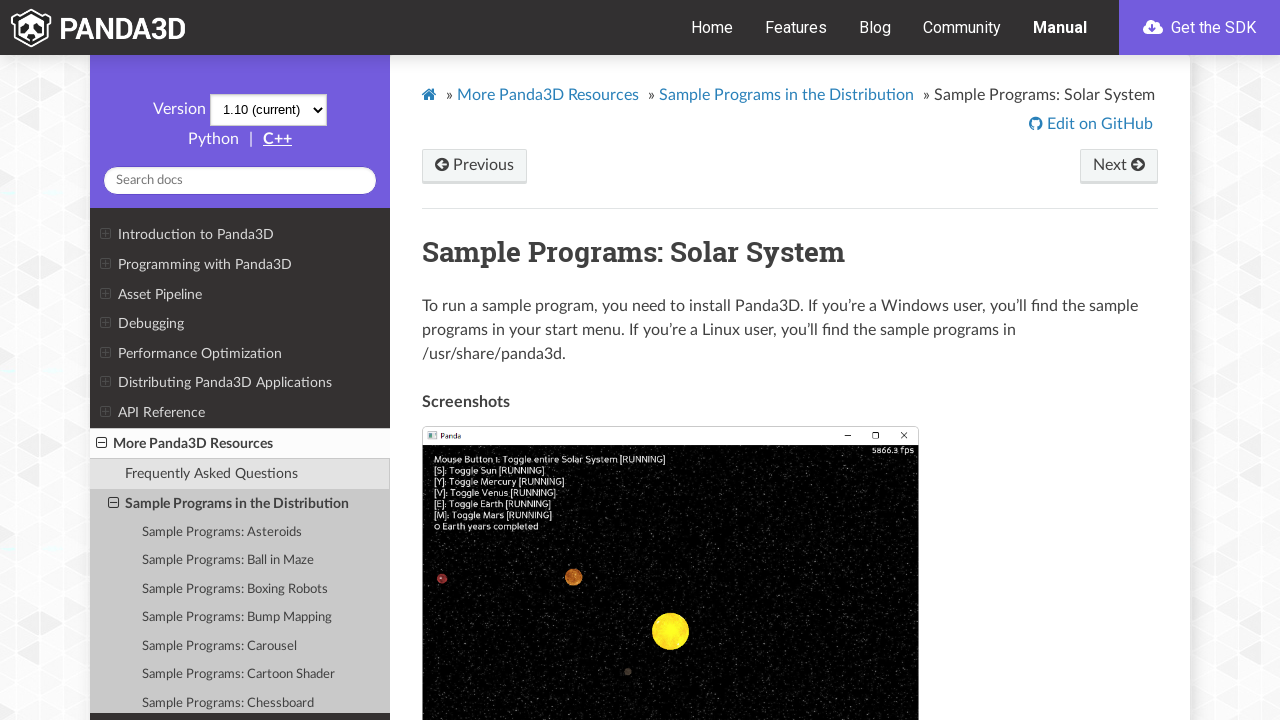

--- FILE ---
content_type: text/html
request_url: https://docs.panda3d.org/1.10/python/more-resources/samples/solar-system
body_size: 25569
content:


<!DOCTYPE html>
<html class="writer-html5" lang="en" >
<head>
  <meta charset="utf-8" /><meta name="generator" content="Docutils 0.17.1: http://docutils.sourceforge.net/" />

  <meta name="viewport" content="width=device-width, initial-scale=1.0" />
  <title>Sample Programs: Solar System &mdash; Panda3D Manual</title>
  <link rel="stylesheet" href="/1.10/_static/css/theme.css" type="text/css" />
  <link rel="stylesheet" href="/1.10/_static/pygments.css" type="text/css" />
  <link rel="stylesheet" href="/1.10/_static/panda.css" type="text/css" />
  <link rel="stylesheet" href="https://docs.panda3d.org/header.css" type="text/css" />
  <link rel="stylesheet" id="google-fonts-css" href="https://fonts.googleapis.com/css?family=Roboto%3A400%2C400i%2C700&#038;ver=5.3.2" type="text/css" media="all" />

  
  
    <link rel="shortcut icon" href="/1.10/_static/favicon.ico"/>
  
  
  
    <link rel="canonical" href="https://docs.panda3d.org/1.10/python/more-resources/samples/solar-system"/>
  

  
  <!--[if lt IE 9]>
    <script src="/1.10/_static/js/html5shiv.min.js"></script>
  <![endif]-->
    <script type="text/javascript">
    var VARIATION = "python";
    var DOCUMENTATION_OPTIONS = {
        URL_ROOT: "/1.10/",
        VERSION: '1.10',
        LANGUAGE: 'en',
        COLLAPSE_INDEX: false,
        BUILDER: 'html',
        FILE_SUFFIX: '.html',
        LINK_SUFFIX: '',
        HAS_SOURCE: false,
        SOURCELINK_SUFFIX: '.txt',
        NAVIGATION_WITH_KEYS: false
    };
    </script>
      <script data-url_root="/1.10/" id="documentation_options" src="/1.10/_static/documentation_options.js"></script>
      <script src="/1.10/_static/jquery.js"></script>
      <script src="/1.10/_static/underscore.js"></script>
      <script src="/1.10/_static/_sphinx_javascript_frameworks_compat.js"></script>
      <script src="/1.10/_static/doctools.js"></script>
      <script src="/1.10/_static/sphinx_highlight.js"></script>
      <script src="/1.10/_static/versions.js"></script>
    <script type="text/javascript" src="/1.10/_static/js/theme.js"></script>

    
    <link rel="index" title="Index" href="/1.10/python/genindex" />
    <link rel="search" title="Search" href="/1.10/python/search" />
    <link rel="next" title="Cheat Sheets" href="/1.10/python/more-resources/cheat-sheets" />
    <link rel="prev" title="Sample Programs: Shadows" href="/1.10/python/more-resources/samples/shadows" /> 
</head>

<body class="wy-body-for-nav">
  <header id="header" class="site-header">
    <div class="header-container">
      <div class="site-branding">
        <a href="/1.10/python/index" class="custom-logo-link" rel="home"><img src="https://www.panda3d.org/wp-content/uploads/2018/12/panda3d_logo_s_white.png" class="custom-logo" alt="Panda3D" width="680" height="146"></a>
      </div>

      <nav class="primary-navigation">
        <div class="menu-primary-navigation-container">
          <ul id="primary-menu" class="menu">
            <li class="menu-item menu-item-type-custom menu-item-object-custom"><a href="https://www.panda3d.org/" aria-current="page">Home</a></li>
            <li class="menu-item menu-item-type-post_type menu-item-object-page"><a href="https://www.panda3d.org/features/">Features</a></li>
            <li class="menu-item menu-item-type-post_type menu-item-object-page"><a href="https://www.panda3d.org/blog/">Blog</a></li>
            <li class="menu-item menu-item-type-custom menu-item-object-custom"><a href="https://discourse.panda3d.org/">Community</a></li>
            <li class="menu-item menu-item-type-post_type menu-item-object-page current-menu-item current_page_item"><a href="/1.10/python/index">Manual</a></li>
            <li class="cta cta--primary menu-item menu-item-type-post_type menu-item-object-download"><a title="Download Panda3D 1.10.16" href="https://www.panda3d.org/download/sdk-1-10-16/"><svg class="svg-inline--fa fa-cloud-download fa-w-20" aria-hidden="true" data-prefix="fas" data-icon="cloud-download" role="img" xmlns="http://www.w3.org/2000/svg" viewBox="0 0 640 512" data-fa-i2svg=""><path fill="currentColor" d="M537.6 226.6c4.1-10.7 6.4-22.4 6.4-34.6 0-53-43-96-96-96-19.7 0-38.1 6-53.3 16.2C367 64.2 315.3 32 256 32c-88.4 0-160 71.6-160 160 0 2.7.1 5.4.2 8.1C40.2 219.8 0 273.2 0 336c0 79.5 64.5 144 144 144h368c70.7 0 128-57.3 128-128 0-61.9-44-113.6-102.4-125.4zm-139.9 93L305 412.3c-9.4 9.4-24.6 9.4-33.9 0l-92.7-92.7c-9.4-9.4-9.4-24.6 0-33.9l10.8-10.8c9.6-9.6 25.2-9.3 34.5.5l32.4 34.5V184c0-13.3 10.7-24 24-24h16c13.3 0 24 10.7 24 24v125.9l32.4-34.5c9.3-9.9 24.9-10.1 34.5-.5l10.8 10.8c9.2 9.3 9.2 24.5-.1 33.9z"></path></svg><!-- <i class="fas fa-cloud-download"></i> --> Get the SDK</a></li>
          </ul>
        </div>
        <button id="off-canvas-toggle" data-toggle="wy-nav-top"><svg title="Menu" class="svg-inline--fa fa-bars fa-w-14" aria-labelledby="svg-inline--fa-title-R0leb2NvU11b" data-prefix="fas" data-icon="bars" role="img" xmlns="http://www.w3.org/2000/svg" viewBox="0 0 448 512" data-fa-i2svg=""><title id="svg-inline--fa-title-R0leb2NvU11b">Menu</title><path fill="currentColor" d="M16 132h416c8.837 0 16-7.163 16-16V76c0-8.837-7.163-16-16-16H16C7.163 60 0 67.163 0 76v40c0 8.837 7.163 16 16 16zm0 160h416c8.837 0 16-7.163 16-16v-40c0-8.837-7.163-16-16-16H16c-8.837 0-16 7.163-16 16v40c0 8.837 7.163 16 16 16zm0 160h416c8.837 0 16-7.163 16-16v-40c0-8.837-7.163-16-16-16H16c-8.837 0-16 7.163-16 16v40c0 8.837 7.163 16 16 16z"></path></svg><!-- <i title="Menu" class="fas fa-bars"></i> --></button>
      </nav>
    </div>
  </header>

   
  <div class="wy-grid-for-nav">
    
    <nav data-toggle="wy-nav-shift" class="wy-nav-side">
      <div class="wy-side-scroll">
        <div class="wy-side-nav-search"  style="background: #735cdd" >
          

          
            <a href="/1.10/python/index">
          

          
            
            <img src="/1.10/_static/logo.png" class="logo" alt="Logo"/>
          
          </a>

          

          <div class="version" id="version-static">
  1.10
</div>


  <div id="version-dynamic" style="display: none;">
    <span>Version</span>
    <select id="ver-dropdown" onchange="window.switchVersion(this.options[this.selectedIndex].value)">
    </select>
  </div>



  
    <span class="sidebar-curr-variation">Python</span>
  

  
    <span class="sidebar-sep">|</span>
  

  
    <a class="sidebar-variation-link" href="/1.10/cpp/more-resources/samples/solar-system">C++</a>
  

  

<div role="search">
  <form id="rtd-search-form" class="wy-form" action="/1.10/python/search" method="get">
    <input type="text" name="q" placeholder="Search docs" />
    <input type="hidden" name="check_keywords" value="yes" />
    <input type="hidden" name="area" value="default" />
  </form>
</div>

          
        </div>

        
        <div class="wy-menu wy-menu-vertical" data-spy="affix" role="navigation" aria-label="main navigation">
          
            
            
              
            
            
              <ul>
<li class="toctree-l1"><a class="reference internal" href="/1.10/python/introduction/index">Introduction to Panda3D</a><ul>
<li class="toctree-l2"><a class="reference internal" href="/1.10/python/introduction/installation-windows">Installing Panda3D in Windows</a></li>
<li class="toctree-l2"><a class="reference internal" href="/1.10/python/introduction/installation-linux">Installing Panda3D in Linux</a></li>
<li class="toctree-l2"><a class="reference internal" href="/1.10/python/introduction/preparation">General Preparation</a></li>
<li class="toctree-l2"><a class="reference internal" href="/1.10/python/introduction/running-your-program">Running your Program</a></li>
<li class="toctree-l2"><a class="reference internal" href="/1.10/python/introduction/tutorial/index">A Panda3D Hello World Tutorial</a><ul>
<li class="toctree-l3"><a class="reference internal" href="/1.10/python/introduction/tutorial/starting-panda3d">Starting Panda3D</a></li>
<li class="toctree-l3"><a class="reference internal" href="/1.10/python/introduction/tutorial/loading-the-grassy-scenery">Loading the Grassy Scenery</a></li>
<li class="toctree-l3"><a class="reference internal" href="/1.10/python/introduction/tutorial/controlling-the-camera">Controlling the Camera</a></li>
<li class="toctree-l3"><a class="reference internal" href="/1.10/python/introduction/tutorial/loading-and-animating-the-panda-model">Loading and Animating the Panda Model</a></li>
<li class="toctree-l3"><a class="reference internal" href="/1.10/python/introduction/tutorial/using-intervals-to-move-the-panda">Using Intervals to move the Panda</a></li>
<li class="toctree-l3"><a class="reference internal" href="/1.10/python/introduction/tutorial/end">Tutorial End</a></li>
</ul>
</li>
</ul>
</li>
</ul>
<ul>
<li class="toctree-l1"><a class="reference internal" href="/1.10/python/programming/index">Programming with Panda3D</a><ul>
<li class="toctree-l2"><a class="reference internal" href="/1.10/python/programming/scene-graph/index">The Scene Graph</a><ul>
<li class="toctree-l3"><a class="reference internal" href="/1.10/python/programming/scene-graph/model-files">Model Files</a></li>
<li class="toctree-l3"><a class="reference internal" href="/1.10/python/programming/scene-graph/common-state-changes">Common State Changes</a></li>
<li class="toctree-l3"><a class="reference internal" href="/1.10/python/programming/scene-graph/manipulating-a-piece-of-a-model">Manipulating a Piece of a Model</a></li>
<li class="toctree-l3"><a class="reference internal" href="/1.10/python/programming/scene-graph/searching-scene-graph">Searching the Scene Graph</a></li>
<li class="toctree-l3"><a class="reference internal" href="/1.10/python/programming/scene-graph/instancing">Instancing</a></li>
<li class="toctree-l3"><a class="reference internal" href="/1.10/python/programming/scene-graph/level-of-detail">Level of Detail</a></li>
</ul>
</li>
<li class="toctree-l2"><a class="reference internal" href="/1.10/python/programming/models-and-actors/index">Animated Models</a><ul>
<li class="toctree-l3"><a class="reference internal" href="/1.10/python/programming/models-and-actors/loading-actors-and-animations">Loading Actors and Animations</a></li>
<li class="toctree-l3"><a class="reference internal" href="/1.10/python/programming/models-and-actors/actor-animations">Actor Animations</a></li>
<li class="toctree-l3"><a class="reference internal" href="/1.10/python/programming/models-and-actors/multi-part-actors">Multi-Part Actors</a></li>
<li class="toctree-l3"><a class="reference internal" href="/1.10/python/programming/models-and-actors/attaching-objects-to-joints">Attaching an Object to a Joint</a></li>
<li class="toctree-l3"><a class="reference internal" href="/1.10/python/programming/models-and-actors/controlling-joints">Controlling a Joint Procedurally</a></li>
</ul>
</li>
<li class="toctree-l2"><a class="reference internal" href="/1.10/python/programming/configuration/index">The Configuration File</a><ul>
<li class="toctree-l3"><a class="reference internal" href="/1.10/python/programming/configuration/configuring-panda3d">Configuring Panda3D</a></li>
<li class="toctree-l3"><a class="reference internal" href="/1.10/python/programming/configuration/list-of-all-config-variables">List of All Config Variables</a></li>
<li class="toctree-l3"><a class="reference internal" href="/1.10/python/programming/configuration/accessing-config-vars-in-a-program">Accessing Config Vars in a Program</a></li>
</ul>
</li>
<li class="toctree-l2"><a class="reference internal" href="/1.10/python/programming/render-attributes/index">Render Attributes</a><ul>
<li class="toctree-l3"><a class="reference internal" href="/1.10/python/programming/render-attributes/list-of-all-attributes">List of All Attributes</a></li>
<li class="toctree-l3"><a class="reference internal" href="/1.10/python/programming/render-attributes/lighting">Lighting</a></li>
<li class="toctree-l3"><a class="reference internal" href="/1.10/python/programming/render-attributes/materials">Materials</a></li>
<li class="toctree-l3"><a class="reference internal" href="/1.10/python/programming/render-attributes/depth-test-and-depth-write">Depth Test and Depth Write</a></li>
<li class="toctree-l3"><a class="reference internal" href="/1.10/python/programming/render-attributes/fog">Fog</a></li>
<li class="toctree-l3"><a class="reference internal" href="/1.10/python/programming/render-attributes/alpha-testing">Alpha Testing</a></li>
<li class="toctree-l3"><a class="reference internal" href="/1.10/python/programming/render-attributes/color-write-masks">Color Write Masks</a></li>
<li class="toctree-l3"><a class="reference internal" href="/1.10/python/programming/render-attributes/antialiasing">Antialiasing</a></li>
<li class="toctree-l3"><a class="reference internal" href="/1.10/python/programming/render-attributes/clip-planes">Clip Planes</a></li>
<li class="toctree-l3"><a class="reference internal" href="/1.10/python/programming/render-attributes/tinting-and-recoloring">Tinting and Recoloring</a></li>
<li class="toctree-l3"><a class="reference internal" href="/1.10/python/programming/render-attributes/backface-culling-and-frontface-culling">Backface Culling and Frontface Culling</a></li>
<li class="toctree-l3"><a class="reference internal" href="/1.10/python/programming/render-attributes/occlusion-culling/index">Occlusion Culling</a><ul>
<li class="toctree-l4"><a class="reference internal" href="/1.10/python/programming/render-attributes/occlusion-culling/polygon-occluder-culling">Polygon Occluder Culling</a></li>
<li class="toctree-l4"><a class="reference internal" href="/1.10/python/programming/render-attributes/occlusion-culling/portal-culling">Portal Culling</a></li>
</ul>
</li>
<li class="toctree-l3"><a class="reference internal" href="/1.10/python/programming/render-attributes/light-ramps">Light Ramps</a></li>
<li class="toctree-l3"><a class="reference internal" href="/1.10/python/programming/render-attributes/auxiliary-bitplane-control">Auxiliary Bitplane Control</a></li>
<li class="toctree-l3"><a class="reference internal" href="/1.10/python/programming/render-attributes/stencil-attribute">Stencil Attribute</a></li>
</ul>
</li>
<li class="toctree-l2"><a class="reference internal" href="/1.10/python/programming/texturing/index">Texturing</a><ul>
<li class="toctree-l3"><a class="reference internal" href="/1.10/python/programming/texturing/simple-texturing">Simple Texturing</a></li>
<li class="toctree-l3"><a class="reference internal" href="/1.10/python/programming/texturing/choosing-a-texture-size">Choosing a Texture Size</a></li>
<li class="toctree-l3"><a class="reference internal" href="/1.10/python/programming/texturing/texture-wrap-modes">Texture Wrap Modes</a></li>
<li class="toctree-l3"><a class="reference internal" href="/1.10/python/programming/texturing/texture-filter-types">Texture Filter Types</a></li>
<li class="toctree-l3"><a class="reference internal" href="/1.10/python/programming/texturing/simple-texture-replacement">Simple Texture Replacement</a></li>
<li class="toctree-l3"><a class="reference internal" href="/1.10/python/programming/texturing/multitexture-introduction">Multitexture Introduction</a></li>
<li class="toctree-l3"><a class="reference internal" href="/1.10/python/programming/texturing/texture-modes">Texture Modes</a></li>
<li class="toctree-l3"><a class="reference internal" href="/1.10/python/programming/texturing/texture-order">Texture Order</a></li>
<li class="toctree-l3"><a class="reference internal" href="/1.10/python/programming/texturing/texture-combine-modes">Texture Combine Modes</a></li>
<li class="toctree-l3"><a class="reference internal" href="/1.10/python/programming/texturing/texture-transforms">Texture Transforms</a></li>
<li class="toctree-l3"><a class="reference internal" href="/1.10/python/programming/texturing/multiple-texture-coordinate-sets">Multiple Texture Coordinate Sets</a></li>
<li class="toctree-l3"><a class="reference internal" href="/1.10/python/programming/texturing/automatic-texture-coordinates">Automatic Texture Coordinates</a></li>
<li class="toctree-l3"><a class="reference internal" href="/1.10/python/programming/texturing/projected-textures">Projected Textures</a></li>
<li class="toctree-l3"><a class="reference internal" href="/1.10/python/programming/texturing/simple-environment-mapping">Simple Environment Mapping</a></li>
<li class="toctree-l3"><a class="reference internal" href="/1.10/python/programming/texturing/3d-textures">3-D Textures</a></li>
<li class="toctree-l3"><a class="reference internal" href="/1.10/python/programming/texturing/cube-maps">Cube Maps</a></li>
<li class="toctree-l3"><a class="reference internal" href="/1.10/python/programming/texturing/environment-mapping-with-cube-maps">Environment Mapping with Cube Maps</a></li>
<li class="toctree-l3"><a class="reference internal" href="/1.10/python/programming/texturing/automatic-texture-animation">Automatic Texture Animation</a></li>
<li class="toctree-l3"><a class="reference internal" href="/1.10/python/programming/texturing/playing-mpg-and-avi-files">Playing MPG and AVI files</a></li>
<li class="toctree-l3"><a class="reference internal" href="/1.10/python/programming/texturing/multiview-textures">Multiview Textures</a></li>
<li class="toctree-l3"><a class="reference internal" href="/1.10/python/programming/texturing/transparency-and-blending">Transparency and Blending</a></li>
<li class="toctree-l3"><a class="reference internal" href="/1.10/python/programming/texturing/texture-management">Texture Management</a></li>
<li class="toctree-l3"><a class="reference internal" href="/1.10/python/programming/texturing/texture-compression">Texture Compression</a></li>
<li class="toctree-l3"><a class="reference internal" href="/1.10/python/programming/texturing/creating-textures">Creating New Textures from Scratch</a></li>
</ul>
</li>
<li class="toctree-l2"><a class="reference internal" href="/1.10/python/programming/shaders/index">Shaders</a><ul>
<li class="toctree-l3"><a class="reference internal" href="/1.10/python/programming/shaders/shader-basics">Shader Basics</a></li>
<li class="toctree-l3"><a class="reference internal" href="/1.10/python/programming/shaders/list-of-glsl-inputs">List of GLSL Shader Inputs</a></li>
<li class="toctree-l3"><a class="reference internal" href="/1.10/python/programming/shaders/list-of-cg-inputs">List of Possible Cg Shader Inputs</a></li>
<li class="toctree-l3"><a class="reference internal" href="/1.10/python/programming/shaders/coordinate-spaces">Shaders and Coordinate Spaces</a></li>
<li class="toctree-l3"><a class="reference internal" href="/1.10/python/programming/shaders/known-shader-issues">Known Shader Bugs and Limitations</a></li>
<li class="toctree-l3"><a class="reference internal" href="/1.10/python/programming/shaders/shader-generator">The Shader Generator</a></li>
<li class="toctree-l3"><a class="reference internal" href="/1.10/python/programming/shaders/compute-shaders">Compute Shaders</a></li>
<li class="toctree-l3"><a class="reference internal" href="/1.10/python/programming/shaders/cg-shader-tutorial/index">Cg Shader Tutorial</a><ul>
<li class="toctree-l4"><a class="reference internal" href="/1.10/python/programming/shaders/cg-shader-tutorial/part-1">Cg Tutorial Part 1</a></li>
<li class="toctree-l4"><a class="reference internal" href="/1.10/python/programming/shaders/cg-shader-tutorial/part-2">Cg Tutorial Part 2</a></li>
<li class="toctree-l4"><a class="reference internal" href="/1.10/python/programming/shaders/cg-shader-tutorial/part-3">Cg Tutorial Part 3</a></li>
</ul>
</li>
</ul>
</li>
<li class="toctree-l2"><a class="reference internal" href="/1.10/python/programming/camera-control/index">Camera Control</a><ul>
<li class="toctree-l3"><a class="reference internal" href="/1.10/python/programming/camera-control/default-camera-driver">The Default Camera Driver</a></li>
<li class="toctree-l3"><a class="reference internal" href="/1.10/python/programming/camera-control/perspective-lenses">Lenses and Field of View</a></li>
<li class="toctree-l3"><a class="reference internal" href="/1.10/python/programming/camera-control/orthographic-lenses">Orthographic Lenses</a></li>
</ul>
</li>
<li class="toctree-l2"><a class="reference internal" href="/1.10/python/programming/audio/index">Sound</a><ul>
<li class="toctree-l3"><a class="reference internal" href="/1.10/python/programming/audio/loading-playing-sounds-music">Loading and Playing Sounds and Music</a></li>
<li class="toctree-l3"><a class="reference internal" href="/1.10/python/programming/audio/manipulating-sounds">Manipulating Sounds</a></li>
<li class="toctree-l3"><a class="reference internal" href="/1.10/python/programming/audio/audio-managers">Audio Managers</a></li>
<li class="toctree-l3"><a class="reference internal" href="/1.10/python/programming/audio/dsp-effects">DSP Effects</a></li>
<li class="toctree-l3"><a class="reference internal" href="/1.10/python/programming/audio/3d-audio">3D Audio</a></li>
<li class="toctree-l3"><a class="reference internal" href="/1.10/python/programming/audio/multi-channel">Multi-Channel</a></li>
</ul>
</li>
<li class="toctree-l2"><a class="reference internal" href="/1.10/python/programming/intervals/index">Intervals</a><ul>
<li class="toctree-l3"><a class="reference internal" href="/1.10/python/programming/intervals/lerp-intervals">Lerp Intervals</a></li>
<li class="toctree-l3"><a class="reference internal" href="/1.10/python/programming/intervals/function-intervals">Function Intervals</a></li>
<li class="toctree-l3"><a class="reference internal" href="/1.10/python/programming/intervals/actor-intervals">Actor Intervals</a></li>
<li class="toctree-l3"><a class="reference internal" href="/1.10/python/programming/intervals/sound-intervals">Sound Intervals</a></li>
<li class="toctree-l3"><a class="reference internal" href="/1.10/python/programming/intervals/sequences-and-parallels">Sequences and Parallels</a></li>
<li class="toctree-l3"><a class="reference internal" href="/1.10/python/programming/intervals/motion-paths">Motion Paths</a></li>
<li class="toctree-l3"><a class="reference internal" href="/1.10/python/programming/intervals/particle-intervals">Particle Intervals</a></li>
<li class="toctree-l3"><a class="reference internal" href="/1.10/python/programming/intervals/projectile-intervals">Projectile Intervals</a></li>
</ul>
</li>
<li class="toctree-l2"><a class="reference internal" href="/1.10/python/programming/tasks-and-events/index">Tasks and Event Handling</a><ul>
<li class="toctree-l3"><a class="reference internal" href="/1.10/python/programming/tasks-and-events/tasks">Tasks</a></li>
<li class="toctree-l3"><a class="reference internal" href="/1.10/python/programming/tasks-and-events/task-chains">Task Chains</a></li>
<li class="toctree-l3"><a class="reference internal" href="/1.10/python/programming/tasks-and-events/event-handlers">Event Handlers</a></li>
<li class="toctree-l3"><a class="reference internal" href="/1.10/python/programming/tasks-and-events/coroutines">Coroutines</a></li>
<li class="toctree-l3"><a class="reference internal" href="/1.10/python/programming/tasks-and-events/main-loop">Main Loop</a></li>
<li class="toctree-l3"><a class="reference internal" href="/1.10/python/programming/tasks-and-events/threading">Threading</a></li>
</ul>
</li>
<li class="toctree-l2"><a class="reference internal" href="/1.10/python/programming/gui/index">GUI</a><ul>
<li class="toctree-l3"><a class="reference internal" href="/1.10/python/programming/gui/rendering-text">Rendering Text</a></li>
<li class="toctree-l3"><a class="reference internal" href="/1.10/python/programming/gui/rendering-images">Rendering Images</a></li>
<li class="toctree-l3"><a class="reference internal" href="/1.10/python/programming/gui/directgui/index">DirectGUI</a><ul>
<li class="toctree-l4"><a class="reference internal" href="/1.10/python/programming/gui/directgui/directbutton">DirectButton</a></li>
<li class="toctree-l4"><a class="reference internal" href="/1.10/python/programming/gui/directgui/directcheckbutton">DirectCheckButton</a></li>
<li class="toctree-l4"><a class="reference internal" href="/1.10/python/programming/gui/directgui/directradiobutton">DirectRadioButton</a></li>
<li class="toctree-l4"><a class="reference internal" href="/1.10/python/programming/gui/directgui/directdialog">DirectDialog</a></li>
<li class="toctree-l4"><a class="reference internal" href="/1.10/python/programming/gui/directgui/directentry">DirectEntry</a></li>
<li class="toctree-l4"><a class="reference internal" href="/1.10/python/programming/gui/directgui/directframe">DirectFrame</a></li>
<li class="toctree-l4"><a class="reference internal" href="/1.10/python/programming/gui/directgui/directlabel">DirectLabel</a></li>
<li class="toctree-l4"><a class="reference internal" href="/1.10/python/programming/gui/directgui/directoptionmenu">DirectOptionMenu</a></li>
<li class="toctree-l4"><a class="reference internal" href="/1.10/python/programming/gui/directgui/directscrolledlist">DirectScrolledList</a></li>
<li class="toctree-l4"><a class="reference internal" href="/1.10/python/programming/gui/directgui/directwaitbar">DirectWaitBar</a></li>
<li class="toctree-l4"><a class="reference internal" href="/1.10/python/programming/gui/directgui/directslider">DirectSlider</a></li>
<li class="toctree-l4"><a class="reference internal" href="/1.10/python/programming/gui/directgui/directscrollbar">DirectScrollBar</a></li>
<li class="toctree-l4"><a class="reference internal" href="/1.10/python/programming/gui/directgui/directscrolledframe">DirectScrolledFrame</a></li>
</ul>
</li>
<li class="toctree-l3"><a class="reference internal" href="/1.10/python/programming/gui/text-fonts">Text Fonts</a></li>
<li class="toctree-l3"><a class="reference internal" href="/1.10/python/programming/gui/embedded-text-properties">Embedded Text Properties</a></li>
</ul>
</li>
<li class="toctree-l2"><a class="reference internal" href="/1.10/python/programming/render-effects/index">Render Effects</a><ul>
<li class="toctree-l3"><a class="reference internal" href="/1.10/python/programming/render-effects/billboard">Billboard Effects</a></li>
<li class="toctree-l3"><a class="reference internal" href="/1.10/python/programming/render-effects/compass">Compass Effects</a></li>
</ul>
</li>
<li class="toctree-l2"><a class="reference internal" href="/1.10/python/programming/finite-state-machines/index">Finite State Machines</a><ul>
<li class="toctree-l3"><a class="reference internal" href="/1.10/python/programming/finite-state-machines/fsm-introduction">FSM Introduction</a></li>
<li class="toctree-l3"><a class="reference internal" href="/1.10/python/programming/finite-state-machines/simple-fsm-usage">Simple FSM Usage</a></li>
<li class="toctree-l3"><a class="reference internal" href="/1.10/python/programming/finite-state-machines/fsm-with-input">FSM with input</a></li>
<li class="toctree-l3"><a class="reference internal" href="/1.10/python/programming/finite-state-machines/advanced-fsm-tidbits">Advanced FSM Tidbits</a></li>
</ul>
</li>
<li class="toctree-l2"><a class="reference internal" href="/1.10/python/programming/terrain/index">Terrain</a><ul>
<li class="toctree-l3"><a class="reference internal" href="/1.10/python/programming/terrain/heightfield-tesselator">The Heightfield Tesselator</a></li>
<li class="toctree-l3"><a class="reference internal" href="/1.10/python/programming/terrain/geometrical-mipmapping">Geometrical MipMapping</a></li>
</ul>
</li>
<li class="toctree-l2"><a class="reference internal" href="/1.10/python/programming/internal-structures/index">Advanced operations with internal structures</a><ul>
<li class="toctree-l3"><a class="reference internal" href="/1.10/python/programming/internal-structures/geometry-storage/index">How Panda3D Stores Vertices and Geometry</a><ul>
<li class="toctree-l4"><a class="reference internal" href="/1.10/python/programming/internal-structures/geometry-storage/geomvertexdata">GeomVertexData</a></li>
<li class="toctree-l4"><a class="reference internal" href="/1.10/python/programming/internal-structures/geometry-storage/geomvertexformat">GeomVertexFormat</a></li>
<li class="toctree-l4"><a class="reference internal" href="/1.10/python/programming/internal-structures/geometry-storage/geomprimitive">GeomPrimitive</a></li>
<li class="toctree-l4"><a class="reference internal" href="/1.10/python/programming/internal-structures/geometry-storage/geom">Geom</a></li>
<li class="toctree-l4"><a class="reference internal" href="/1.10/python/programming/internal-structures/geometry-storage/geomnode">GeomNode</a></li>
<li class="toctree-l4"><a class="reference internal" href="/1.10/python/programming/internal-structures/geometry-storage/boundingvolume">BoundingVolume</a></li>
</ul>
</li>
<li class="toctree-l3"><a class="reference internal" href="/1.10/python/programming/internal-structures/procedural-generation/index">Procedurally Generating 3D Models</a><ul>
<li class="toctree-l4"><a class="reference internal" href="/1.10/python/programming/internal-structures/procedural-generation/custom-vertex-format">Defining your own GeomVertexFormat</a></li>
<li class="toctree-l4"><a class="reference internal" href="/1.10/python/programming/internal-structures/procedural-generation/predefined-vertex-formats">Pre-defined vertex formats</a></li>
<li class="toctree-l4"><a class="reference internal" href="/1.10/python/programming/internal-structures/procedural-generation/creating-vertex-data">Creating and filling a GeomVertexData</a></li>
<li class="toctree-l4"><a class="reference internal" href="/1.10/python/programming/internal-structures/procedural-generation/creating-primitives">Creating the GeomPrimitive objects</a></li>
<li class="toctree-l4"><a class="reference internal" href="/1.10/python/programming/internal-structures/procedural-generation/putting-geometry-in-scene-graph">Putting your new geometry in the scene graph</a></li>
</ul>
</li>
<li class="toctree-l3"><a class="reference internal" href="/1.10/python/programming/internal-structures/other-manipulation/index">Other Vertex and Model Manipulation</a><ul>
<li class="toctree-l4"><a class="reference internal" href="/1.10/python/programming/internal-structures/other-manipulation/reading-existing-geometry">Reading existing geometry data</a></li>
<li class="toctree-l4"><a class="reference internal" href="/1.10/python/programming/internal-structures/other-manipulation/modifying-existing-geometry">Modifying existing geometry data</a></li>
<li class="toctree-l4"><a class="reference internal" href="/1.10/python/programming/internal-structures/other-manipulation/using-memoryviews">Using memoryviews</a></li>
<li class="toctree-l4"><a class="reference internal" href="/1.10/python/programming/internal-structures/other-manipulation/meshdrawer">MeshDrawer</a></li>
<li class="toctree-l4"><a class="reference internal" href="/1.10/python/programming/internal-structures/other-manipulation/more-about-reader-writer-rewriter">More about GeomVertexReader, GeomVertexWriter, and GeomVertexRewriter</a></li>
<li class="toctree-l4"><a class="reference internal" href="/1.10/python/programming/internal-structures/other-manipulation/writing-models-to-disk">Writing 3D Models out to Disk</a></li>
</ul>
</li>
<li class="toctree-l3"><a class="reference internal" href="/1.10/python/programming/internal-structures/matrix-representation">Matrix Representation</a></li>
</ul>
</li>
<li class="toctree-l2"><a class="reference internal" href="/1.10/python/programming/render-to-texture/index">Render-to-Texture and Image Postprocessing</a><ul>
<li class="toctree-l3"><a class="reference internal" href="/1.10/python/programming/render-to-texture/common-image-filters">Common Image Filters</a></li>
<li class="toctree-l3"><a class="reference internal" href="/1.10/python/programming/render-to-texture/generalized-image-filters">Generalized Image Filters</a></li>
<li class="toctree-l3"><a class="reference internal" href="/1.10/python/programming/render-to-texture/dynamic-cube-maps">Dynamic Cube Maps</a></li>
<li class="toctree-l3"><a class="reference internal" href="/1.10/python/programming/render-to-texture/low-level-render-to-texture">Low-Level Render to Texture</a></li>
</ul>
</li>
<li class="toctree-l2"><a class="reference internal" href="/1.10/python/programming/rendering-process/index">Panda3D Rendering Process</a><ul>
<li class="toctree-l3"><a class="reference internal" href="/1.10/python/programming/rendering-process/multithreaded-render-pipeline">Multithreaded Render Pipeline</a></li>
<li class="toctree-l3"><a class="reference internal" href="/1.10/python/programming/rendering-process/introducing-graphics-classes">Introducing Graphics Classes</a></li>
<li class="toctree-l3"><a class="reference internal" href="/1.10/python/programming/rendering-process/graphics-pipe">The Graphics Pipe</a></li>
<li class="toctree-l3"><a class="reference internal" href="/1.10/python/programming/rendering-process/creating-windows-and-buffers">Creating Windows and Buffers</a></li>
<li class="toctree-l3"><a class="reference internal" href="/1.10/python/programming/rendering-process/display-regions">Display Regions</a></li>
<li class="toctree-l3"><a class="reference internal" href="/1.10/python/programming/rendering-process/creating-mouse-watchers">Creating New MouseWatchers for Display Regions</a></li>
<li class="toctree-l3"><a class="reference internal" href="/1.10/python/programming/rendering-process/clearing-display-regions">Clearing Display Regions</a></li>
<li class="toctree-l3"><a class="reference internal" href="/1.10/python/programming/rendering-process/2d-display-region">The 2D Display Region</a></li>
<li class="toctree-l3"><a class="reference internal" href="/1.10/python/programming/rendering-process/stereo-display-regions">Stereo Display Regions</a></li>
<li class="toctree-l3"><a class="reference internal" href="/1.10/python/programming/rendering-process/multi-pass-rendering">Multi-Pass Rendering</a></li>
<li class="toctree-l3"><a class="reference internal" href="/1.10/python/programming/rendering-process/controlling-render-order">How to Control Render Order</a></li>
<li class="toctree-l3"><a class="reference internal" href="/1.10/python/programming/rendering-process/supported-renderer-features">Table of features supported per graphic renderer</a></li>
</ul>
</li>
<li class="toctree-l2"><a class="reference internal" href="/1.10/python/programming/particle-effects/index">Particle Effects</a><ul>
<li class="toctree-l3"><a class="reference internal" href="/1.10/python/programming/particle-effects/using-the-particle-panel">Using the Particle Panel</a></li>
<li class="toctree-l3"><a class="reference internal" href="/1.10/python/programming/particle-effects/loading-particle-systems">Loading Particle Systems</a></li>
<li class="toctree-l3"><a class="reference internal" href="/1.10/python/programming/particle-effects/basic-effect-parameters">Particle Effect Basic Parameters</a></li>
<li class="toctree-l3"><a class="reference internal" href="/1.10/python/programming/particle-effects/factories">Particle Factories</a></li>
<li class="toctree-l3"><a class="reference internal" href="/1.10/python/programming/particle-effects/emitters">Particle Emitters</a></li>
<li class="toctree-l3"><a class="reference internal" href="/1.10/python/programming/particle-effects/renderers">Particle Renderers</a></li>
</ul>
</li>
<li class="toctree-l2"><a class="reference internal" href="/1.10/python/programming/collision-detection/index">Collision Detection</a><ul>
<li class="toctree-l3"><a class="reference internal" href="/1.10/python/programming/collision-detection/collision-solids">Collision Solids</a></li>
<li class="toctree-l3"><a class="reference internal" href="/1.10/python/programming/collision-detection/collision-handlers">Collision Handlers</a></li>
<li class="toctree-l3"><a class="reference internal" href="/1.10/python/programming/collision-detection/collision-entries">Collision Entries</a></li>
<li class="toctree-l3"><a class="reference internal" href="/1.10/python/programming/collision-detection/collision-traversers">Collision Traversers</a></li>
<li class="toctree-l3"><a class="reference internal" href="/1.10/python/programming/collision-detection/collision-bitmasks">Collision Bitmasks</a></li>
<li class="toctree-l3"><a class="reference internal" href="/1.10/python/programming/collision-detection/rapidly-moving-objects">Rapidly-Moving Objects</a></li>
<li class="toctree-l3"><a class="reference internal" href="/1.10/python/programming/collision-detection/pusher-example">Pusher Example</a></li>
<li class="toctree-l3"><a class="reference internal" href="/1.10/python/programming/collision-detection/event-example">Event Example</a></li>
<li class="toctree-l3"><a class="reference internal" href="/1.10/python/programming/collision-detection/bitmask-example">Bitmask Example</a></li>
<li class="toctree-l3"><a class="reference internal" href="/1.10/python/programming/collision-detection/clicking-on-3d-objects">Clicking on 3D Objects</a></li>
</ul>
</li>
<li class="toctree-l2"><a class="reference internal" href="/1.10/python/programming/object-management/index">Object Management</a><ul>
<li class="toctree-l3"><a class="reference internal" href="/1.10/python/programming/object-management/subclassing">Subclassing</a></li>
<li class="toctree-l3"><a class="reference internal" href="/1.10/python/programming/object-management/reference-counting">Reference Counting</a></li>
<li class="toctree-l3"><a class="reference internal" href="/1.10/python/programming/object-management/removing-custom-class-instances">Removing Custom Class Instances</a></li>
</ul>
</li>
<li class="toctree-l2"><a class="reference internal" href="/1.10/python/programming/hardware-support/index">Hardware Support</a><ul>
<li class="toctree-l3"><a class="reference internal" href="/1.10/python/programming/hardware-support/keyboard-support">Keyboard Support</a></li>
<li class="toctree-l3"><a class="reference internal" href="/1.10/python/programming/hardware-support/mouse-support">Mouse Support</a></li>
<li class="toctree-l3"><a class="reference internal" href="/1.10/python/programming/hardware-support/joystick-support">Joystick Support</a></li>
</ul>
</li>
<li class="toctree-l2"><a class="reference internal" href="/1.10/python/programming/physics/index">Physics</a><ul>
<li class="toctree-l3"><a class="reference internal" href="/1.10/python/programming/physics/builtin/index">Panda3D Physics Engine</a><ul>
<li class="toctree-l4"><a class="reference internal" href="/1.10/python/programming/physics/builtin/enabling-physics-on-a-node">Enabling physics on a node</a></li>
<li class="toctree-l4"><a class="reference internal" href="/1.10/python/programming/physics/builtin/applying-physics-to-a-node">Applying physics to a node</a></li>
<li class="toctree-l4"><a class="reference internal" href="/1.10/python/programming/physics/builtin/types-of-forces">Types of forces</a></li>
<li class="toctree-l4"><a class="reference internal" href="/1.10/python/programming/physics/builtin/notes-and-caveats">Notes and caveats</a></li>
</ul>
</li>
<li class="toctree-l3"><a class="reference internal" href="/1.10/python/programming/physics/bullet/index">Using Bullet with Panda3D</a><ul>
<li class="toctree-l4"><a class="reference internal" href="/1.10/python/programming/physics/bullet/hello-world">Bullet Hello World</a></li>
<li class="toctree-l4"><a class="reference internal" href="/1.10/python/programming/physics/bullet/debug-renderer">Bullet Debug Renderer</a></li>
<li class="toctree-l4"><a class="reference internal" href="/1.10/python/programming/physics/bullet/collision-shapes">Bullet Collision Shapes</a></li>
<li class="toctree-l4"><a class="reference internal" href="/1.10/python/programming/physics/bullet/collision-filtering">Bullet Collision Filtering</a></li>
<li class="toctree-l4"><a class="reference internal" href="/1.10/python/programming/physics/bullet/ccd">Bullet Continuous Collision Detection</a></li>
<li class="toctree-l4"><a class="reference internal" href="/1.10/python/programming/physics/bullet/queries">Bullet Queries</a></li>
<li class="toctree-l4"><a class="reference internal" href="/1.10/python/programming/physics/bullet/ghosts">Bullet Ghosts</a></li>
<li class="toctree-l4"><a class="reference internal" href="/1.10/python/programming/physics/bullet/character-controller">Bullet Character Controller</a></li>
<li class="toctree-l4"><a class="reference internal" href="/1.10/python/programming/physics/bullet/constraints">Bullet Constraints</a></li>
<li class="toctree-l4"><a class="reference internal" href="/1.10/python/programming/physics/bullet/vehicles">Bullet Vehicles</a></li>
<li class="toctree-l4"><a class="reference internal" href="/1.10/python/programming/physics/bullet/softbodies">Bullet Softbodies</a></li>
<li class="toctree-l4"><a class="reference internal" href="/1.10/python/programming/physics/bullet/softbody-rope">Bullet Softbody Rope</a></li>
<li class="toctree-l4"><a class="reference internal" href="/1.10/python/programming/physics/bullet/softbody-patch">Bullet Softbody Patch</a></li>
<li class="toctree-l4"><a class="reference internal" href="/1.10/python/programming/physics/bullet/softbody-triangles">Bullet Softbody Triangles</a></li>
<li class="toctree-l4"><a class="reference internal" href="/1.10/python/programming/physics/bullet/softbody-tetrahedron">Bullet Softbody Tetrahedron</a></li>
<li class="toctree-l4"><a class="reference internal" href="/1.10/python/programming/physics/bullet/softbody-config">Bullet Softbody Config</a></li>
<li class="toctree-l4"><a class="reference internal" href="/1.10/python/programming/physics/bullet/config-options">Bullet Config Options</a></li>
<li class="toctree-l4"><a class="reference internal" href="/1.10/python/programming/physics/bullet/faq">Bullet FAQ</a></li>
<li class="toctree-l4"><a class="reference internal" href="/1.10/python/programming/physics/bullet/samples">Bullet Samples</a></li>
</ul>
</li>
<li class="toctree-l3"><a class="reference internal" href="/1.10/python/programming/physics/ode/index">Using ODE with Panda3D</a><ul>
<li class="toctree-l4"><a class="reference internal" href="/1.10/python/programming/physics/ode/worlds-bodies-masses">Worlds, Bodies and Masses</a></li>
<li class="toctree-l4"><a class="reference internal" href="/1.10/python/programming/physics/ode/simulating-physics-world">Simulating the Physics World</a></li>
<li class="toctree-l4"><a class="reference internal" href="/1.10/python/programming/physics/ode/attaching-bodies-using-joints">Attaching Bodies using Joints</a></li>
<li class="toctree-l4"><a class="reference internal" href="/1.10/python/programming/physics/ode/collision-detection">Collision Detection with ODE</a></li>
</ul>
</li>
</ul>
</li>
<li class="toctree-l2"><a class="reference internal" href="/1.10/python/programming/networking/index">Networking</a><ul>
<li class="toctree-l3"><a class="reference internal" href="/1.10/python/programming/networking/datagram-protocol/index">Datagram Protocol</a><ul>
<li class="toctree-l4"><a class="reference internal" href="/1.10/python/programming/networking/datagram-protocol/client-server-connection">Client-Server Connection</a></li>
<li class="toctree-l4"><a class="reference internal" href="/1.10/python/programming/networking/datagram-protocol/transmitting-data">Transmitting Data</a></li>
</ul>
</li>
<li class="toctree-l3"><a class="reference internal" href="/1.10/python/programming/networking/downloading">Downloading a File</a></li>
<li class="toctree-l3"><a class="reference internal" href="/1.10/python/programming/networking/distributed/index">Distributed Networking</a><ul>
<li class="toctree-l4"><a class="reference internal" href="/1.10/python/programming/networking/distributed/servers">Servers</a></li>
<li class="toctree-l4"><a class="reference internal" href="/1.10/python/programming/networking/distributed/server-repositories">Server Repositories</a></li>
<li class="toctree-l4"><a class="reference internal" href="/1.10/python/programming/networking/distributed/ai-repositories">AI Repositories</a></li>
<li class="toctree-l4"><a class="reference internal" href="/1.10/python/programming/networking/distributed/clients">Clients</a></li>
<li class="toctree-l4"><a class="reference internal" href="/1.10/python/programming/networking/distributed/client-repositories">Client Repositories</a></li>
<li class="toctree-l4"><a class="reference internal" href="/1.10/python/programming/networking/distributed/dc-definition-files">Distributed Class Definition</a></li>
<li class="toctree-l4"><a class="reference internal" href="/1.10/python/programming/networking/distributed/client-created-objects">Client-Side Created Objects</a></li>
<li class="toctree-l4"><a class="reference internal" href="/1.10/python/programming/networking/distributed/ai-created-objects">AI-side Created Objects</a></li>
<li class="toctree-l4"><a class="reference internal" href="/1.10/python/programming/networking/distributed/uber-dogs">Uber DOGs</a></li>
<li class="toctree-l4"><a class="reference internal" href="/1.10/python/programming/networking/distributed/owner-view">Owner View</a></li>
<li class="toctree-l4"><a class="reference internal" href="/1.10/python/programming/networking/distributed/time-manager">Time Manager</a></li>
<li class="toctree-l4"><a class="reference internal" href="/1.10/python/programming/networking/distributed/related-object-manager">Related Object Manager</a></li>
<li class="toctree-l4"><a class="reference internal" href="/1.10/python/programming/networking/distributed/distributed-object">Distributed Objects</a></li>
<li class="toctree-l4"><a class="reference internal" href="/1.10/python/programming/networking/distributed/distributed-node">Distributed Node</a></li>
<li class="toctree-l4"><a class="reference internal" href="/1.10/python/programming/networking/distributed/distributed-smooth-node">Distributed Smooth Node</a></li>
</ul>
</li>
</ul>
</li>
<li class="toctree-l2"><a class="reference internal" href="/1.10/python/programming/advanced-loading/index">Advanced Loading Techniques</a><ul>
<li class="toctree-l3"><a class="reference internal" href="/1.10/python/programming/advanced-loading/filename-syntax">Panda Filename Syntax</a></li>
<li class="toctree-l3"><a class="reference internal" href="/1.10/python/programming/advanced-loading/async">Asynchronous Loading</a></li>
<li class="toctree-l3"><a class="reference internal" href="/1.10/python/programming/advanced-loading/virtual-file-system">The Virtual File System</a></li>
<li class="toctree-l3"><a class="reference internal" href="/1.10/python/programming/advanced-loading/multifiles">Multifiles</a></li>
<li class="toctree-l3"><a class="reference internal" href="/1.10/python/programming/advanced-loading/loading-resources-from-memory">Loading Resources from Memory</a></li>
<li class="toctree-l3"><a class="reference internal" href="/1.10/python/programming/advanced-loading/patching">Patching</a></li>
</ul>
</li>
<li class="toctree-l2"><a class="reference internal" href="/1.10/python/programming/pandai/index">Pathfinding using PandAI</a><ul>
<li class="toctree-l3"><a class="reference internal" href="/1.10/python/programming/pandai/getting-started">Getting Started</a></li>
<li class="toctree-l3"><a class="reference internal" href="/1.10/python/programming/pandai/steering-behaviors/index">Steering Behaviors</a><ul>
<li class="toctree-l4"><a class="reference internal" href="/1.10/python/programming/pandai/steering-behaviors/seek">Seek</a></li>
<li class="toctree-l4"><a class="reference internal" href="/1.10/python/programming/pandai/steering-behaviors/flee">Flee</a></li>
<li class="toctree-l4"><a class="reference internal" href="/1.10/python/programming/pandai/steering-behaviors/pursue">Pursue</a></li>
<li class="toctree-l4"><a class="reference internal" href="/1.10/python/programming/pandai/steering-behaviors/evade">Evade</a></li>
<li class="toctree-l4"><a class="reference internal" href="/1.10/python/programming/pandai/steering-behaviors/wander">Wander</a></li>
<li class="toctree-l4"><a class="reference internal" href="/1.10/python/programming/pandai/steering-behaviors/flock">Flock</a></li>
<li class="toctree-l4"><a class="reference internal" href="/1.10/python/programming/pandai/steering-behaviors/obstacle-avoidance">Obstacle Avoidance</a></li>
<li class="toctree-l4"><a class="reference internal" href="/1.10/python/programming/pandai/steering-behaviors/path-follow">Path Follow</a></li>
</ul>
</li>
<li class="toctree-l3"><a class="reference internal" href="/1.10/python/programming/pandai/pathfinding/index">Pathfinding</a><ul>
<li class="toctree-l4"><a class="reference internal" href="/1.10/python/programming/pandai/pathfinding/mesh-generation">Mesh Generation</a></li>
<li class="toctree-l4"><a class="reference internal" href="/1.10/python/programming/pandai/pathfinding/static-obstacles">Static Obstacles</a></li>
<li class="toctree-l4"><a class="reference internal" href="/1.10/python/programming/pandai/pathfinding/dynamic-obstacles">Dynamic Obstacles</a></li>
<li class="toctree-l4"><a class="reference internal" href="/1.10/python/programming/pandai/pathfinding/uneven-terrain">Uneven Terrain</a></li>
</ul>
</li>
<li class="toctree-l3"><a class="reference internal" href="/1.10/python/programming/pandai/source-codes">Source Codes</a></li>
</ul>
</li>
</ul>
</li>
</ul>
<ul>
<li class="toctree-l1"><a class="reference internal" href="/1.10/python/pipeline/index">Asset Pipeline</a><ul>
<li class="toctree-l2"><a class="reference internal" href="/1.10/python/pipeline/model-file-formats">Supported Model Formats</a></li>
<li class="toctree-l2"><a class="reference internal" href="/1.10/python/pipeline/egg-files/index">Egg Files</a><ul>
<li class="toctree-l3"><a class="reference internal" href="/1.10/python/pipeline/egg-files/converting-to-egg">Converting to Egg</a></li>
<li class="toctree-l3"><a class="reference internal" href="/1.10/python/pipeline/egg-files/converting-egg-to-bam">Converting Egg to Bam</a></li>
<li class="toctree-l3"><a class="reference internal" href="/1.10/python/pipeline/egg-files/parsing-and-generating-egg-files">Parsing and Generating Egg Files</a></li>
<li class="toctree-l3"><a class="reference internal" href="/1.10/python/pipeline/egg-files/syntax">Egg Syntax</a></li>
</ul>
</li>
<li class="toctree-l2"><a class="reference internal" href="/1.10/python/pipeline/gltf-files">glTF Files</a></li>
<li class="toctree-l2"><a class="reference internal" href="/1.10/python/pipeline/converting-from-blender">Converting from Blender</a></li>
<li class="toctree-l2"><a class="reference internal" href="/1.10/python/pipeline/converting-from-maya">Converting from Autodesk Maya</a></li>
<li class="toctree-l2"><a class="reference internal" href="/1.10/python/pipeline/converting-from-3ds-max">Converting from 3ds Max</a></li>
<li class="toctree-l2"><a class="reference internal" href="/1.10/python/pipeline/previewing-models">Previewing Models in pview</a></li>
<li class="toctree-l2"><a class="reference internal" href="/1.10/python/pipeline/tips">Pipeline Tips</a></li>
</ul>
</li>
</ul>
<ul>
<li class="toctree-l1"><a class="reference internal" href="/1.10/python/debugging/index">Debugging</a><ul>
<li class="toctree-l2"><a class="reference internal" href="/1.10/python/debugging/log-messages">Log Messages</a></li>
<li class="toctree-l2"><a class="reference internal" href="/1.10/python/debugging/inspection-tools/index">Inspection Tools</a><ul>
<li class="toctree-l3"><a class="reference internal" href="/1.10/python/debugging/inspection-tools/scene-graph-browser">The Scene Graph Browser</a></li>
<li class="toctree-l3"><a class="reference internal" href="/1.10/python/debugging/inspection-tools/enhanced-mouse-navigation">Enhanced Mouse Navigation</a></li>
<li class="toctree-l3"><a class="reference internal" href="/1.10/python/debugging/inspection-tools/utility-functions">Utility Functions</a></li>
</ul>
</li>
<li class="toctree-l2"><a class="reference internal" href="/1.10/python/debugging/python-debugger">The Python Debugger</a></li>
<li class="toctree-l2"><a class="reference internal" href="/1.10/python/debugging/cpp-debugger">Running Panda3D under the C++ Debugger</a></li>
</ul>
</li>
</ul>
<ul>
<li class="toctree-l1"><a class="reference internal" href="/1.10/python/optimization/index">Performance Optimization</a><ul>
<li class="toctree-l2"><a class="reference internal" href="/1.10/python/optimization/basic-performance-diagnostics">Basic Performance Diagnostics</a></li>
<li class="toctree-l2"><a class="reference internal" href="/1.10/python/optimization/using-pstats">Measuring Performance with PStats</a></li>
<li class="toctree-l2"><a class="reference internal" href="/1.10/python/optimization/performance-issues/index">Common Performance Issues</a><ul>
<li class="toctree-l3"><a class="reference internal" href="/1.10/python/optimization/performance-issues/too-many-meshes">Too Many Meshes</a></li>
<li class="toctree-l3"><a class="reference internal" href="/1.10/python/optimization/performance-issues/too-many-state-changes">Too Many State Changes</a></li>
<li class="toctree-l3"><a class="reference internal" href="/1.10/python/optimization/performance-issues/too-many-text-updates">Too Many Text Updates</a></li>
<li class="toctree-l3"><a class="reference internal" href="/1.10/python/optimization/performance-issues/too-many-shader-instructions">Too Many Shader Instructions</a></li>
<li class="toctree-l3"><a class="reference internal" href="/1.10/python/optimization/performance-issues/excessive-fill">Excessive Fill</a></li>
<li class="toctree-l3"><a class="reference internal" href="/1.10/python/optimization/performance-issues/memory-full">Memory Full</a></li>
<li class="toctree-l3"><a class="reference internal" href="/1.10/python/optimization/performance-issues/python-calculation">Python Calculation</a></li>
<li class="toctree-l3"><a class="reference internal" href="/1.10/python/optimization/performance-issues/failure-to-garbage-collect">Failure to Garbage Collect</a></li>
<li class="toctree-l3"><a class="reference internal" href="/1.10/python/optimization/performance-issues/collision-system-misuse">Collision System Misuse</a></li>
<li class="toctree-l3"><a class="reference internal" href="/1.10/python/optimization/performance-issues/motherboard-integrated-video">Motherboard Integrated Video</a></li>
<li class="toctree-l3"><a class="reference internal" href="/1.10/python/optimization/performance-issues/too-many-polygons">Too Many Polygons</a></li>
<li class="toctree-l3"><a class="reference internal" href="/1.10/python/optimization/performance-issues/miscellaneous">Miscellaneous</a></li>
</ul>
</li>
<li class="toctree-l2"><a class="reference internal" href="/1.10/python/optimization/rigid-body-combiner">The Rigid Body Combiner</a></li>
</ul>
</li>
</ul>
<ul>
<li class="toctree-l1"><a class="reference internal" href="/1.10/python/distribution/index">Distributing Panda3D Applications</a><ul>
<li class="toctree-l2"><a class="reference internal" href="/1.10/python/distribution/building-binaries">Building Binaries</a></li>
<li class="toctree-l2"><a class="reference internal" href="/1.10/python/distribution/list-of-build-options">List of Build Options</a></li>
<li class="toctree-l2"><a class="reference internal" href="/1.10/python/distribution/packaging-binaries">Packaging Binaries</a></li>
<li class="toctree-l2"><a class="reference internal" href="/1.10/python/distribution/troubleshooting">Troubleshooting</a></li>
<li class="toctree-l2"><a class="reference internal" href="/1.10/python/distribution/thirdparty-licenses">Third-party dependencies and license info</a></li>
</ul>
</li>
</ul>
<ul>
<li class="toctree-l1"><a class="reference internal" href="/1.10/python/reference/index">API Reference</a><ul>
<li class="toctree-l2"><a class="reference internal" href="/1.10/python/reference/panda3d">panda3d</a><ul>
<li class="toctree-l3"><a class="reference internal" href="/1.10/python/reference/panda3d._rplight">panda3d._rplight</a><ul>
<li class="toctree-l4"><a class="reference internal" href="/1.10/python/reference/panda3d._rplight.GPUCommand">GPUCommand</a></li>
<li class="toctree-l4"><a class="reference internal" href="/1.10/python/reference/panda3d._rplight.GPUCommandList">GPUCommandList</a></li>
<li class="toctree-l4"><a class="reference internal" href="/1.10/python/reference/panda3d._rplight.IESDataset">IESDataset</a></li>
<li class="toctree-l4"><a class="reference internal" href="/1.10/python/reference/panda3d._rplight.InternalLightManager">InternalLightManager</a></li>
<li class="toctree-l4"><a class="reference internal" href="/1.10/python/reference/panda3d._rplight.PSSMCameraRig">PSSMCameraRig</a></li>
<li class="toctree-l4"><a class="reference internal" href="/1.10/python/reference/panda3d._rplight.RPLight">RPLight</a></li>
<li class="toctree-l4"><a class="reference internal" href="/1.10/python/reference/panda3d._rplight.RPPointLight">RPPointLight</a></li>
<li class="toctree-l4"><a class="reference internal" href="/1.10/python/reference/panda3d._rplight.RPSpotLight">RPSpotLight</a></li>
<li class="toctree-l4"><a class="reference internal" href="/1.10/python/reference/panda3d._rplight.ShadowAtlas">ShadowAtlas</a></li>
<li class="toctree-l4"><a class="reference internal" href="/1.10/python/reference/panda3d._rplight.ShadowManager">ShadowManager</a></li>
<li class="toctree-l4"><a class="reference internal" href="/1.10/python/reference/panda3d._rplight.TagStateManager">TagStateManager</a></li>
</ul>
</li>
<li class="toctree-l3"><a class="reference internal" href="/1.10/python/reference/panda3d.ai">panda3d.ai</a><ul>
<li class="toctree-l4"><a class="reference internal" href="/1.10/python/reference/panda3d.ai.AIBehaviors">AIBehaviors</a></li>
<li class="toctree-l4"><a class="reference internal" href="/1.10/python/reference/panda3d.ai.AICharacter">AICharacter</a></li>
<li class="toctree-l4"><a class="reference internal" href="/1.10/python/reference/panda3d.ai.AINode">AINode</a></li>
<li class="toctree-l4"><a class="reference internal" href="/1.10/python/reference/panda3d.ai.AIWorld">AIWorld</a></li>
<li class="toctree-l4"><a class="reference internal" href="/1.10/python/reference/panda3d.ai.Flock">Flock</a></li>
</ul>
</li>
<li class="toctree-l3"><a class="reference internal" href="/1.10/python/reference/panda3d.bullet">panda3d.bullet</a><ul>
<li class="toctree-l4"><a class="reference internal" href="/1.10/python/reference/panda3d.bullet.BulletAllHitsRayResult">BulletAllHitsRayResult</a></li>
<li class="toctree-l4"><a class="reference internal" href="/1.10/python/reference/panda3d.bullet.BulletBaseCharacterControllerNode">BulletBaseCharacterControllerNode</a></li>
<li class="toctree-l4"><a class="reference internal" href="/1.10/python/reference/panda3d.bullet.BulletBodyNode">BulletBodyNode</a></li>
<li class="toctree-l4"><a class="reference internal" href="/1.10/python/reference/panda3d.bullet.BulletBoxShape">BulletBoxShape</a></li>
<li class="toctree-l4"><a class="reference internal" href="/1.10/python/reference/panda3d.bullet.BulletCapsuleShape">BulletCapsuleShape</a></li>
<li class="toctree-l4"><a class="reference internal" href="/1.10/python/reference/panda3d.bullet.BulletCharacterControllerNode">BulletCharacterControllerNode</a></li>
<li class="toctree-l4"><a class="reference internal" href="/1.10/python/reference/panda3d.bullet.BulletClosestHitRayResult">BulletClosestHitRayResult</a></li>
<li class="toctree-l4"><a class="reference internal" href="/1.10/python/reference/panda3d.bullet.BulletClosestHitSweepResult">BulletClosestHitSweepResult</a></li>
<li class="toctree-l4"><a class="reference internal" href="/1.10/python/reference/panda3d.bullet.BulletConeShape">BulletConeShape</a></li>
<li class="toctree-l4"><a class="reference internal" href="/1.10/python/reference/panda3d.bullet.BulletConeTwistConstraint">BulletConeTwistConstraint</a></li>
<li class="toctree-l4"><a class="reference internal" href="/1.10/python/reference/panda3d.bullet.BulletConstraint">BulletConstraint</a></li>
<li class="toctree-l4"><a class="reference internal" href="/1.10/python/reference/panda3d.bullet.BulletContact">BulletContact</a></li>
<li class="toctree-l4"><a class="reference internal" href="/1.10/python/reference/panda3d.bullet.BulletContactCallbackData">BulletContactCallbackData</a></li>
<li class="toctree-l4"><a class="reference internal" href="/1.10/python/reference/panda3d.bullet.BulletContactResult">BulletContactResult</a></li>
<li class="toctree-l4"><a class="reference internal" href="/1.10/python/reference/panda3d.bullet.BulletConvexHullShape">BulletConvexHullShape</a></li>
<li class="toctree-l4"><a class="reference internal" href="/1.10/python/reference/panda3d.bullet.BulletConvexPointCloudShape">BulletConvexPointCloudShape</a></li>
<li class="toctree-l4"><a class="reference internal" href="/1.10/python/reference/panda3d.bullet.BulletCylinderShape">BulletCylinderShape</a></li>
<li class="toctree-l4"><a class="reference internal" href="/1.10/python/reference/panda3d.bullet.BulletDebugNode">BulletDebugNode</a></li>
<li class="toctree-l4"><a class="reference internal" href="/1.10/python/reference/panda3d.bullet.BulletFilterCallbackData">BulletFilterCallbackData</a></li>
<li class="toctree-l4"><a class="reference internal" href="/1.10/python/reference/panda3d.bullet.BulletGenericConstraint">BulletGenericConstraint</a></li>
<li class="toctree-l4"><a class="reference internal" href="/1.10/python/reference/panda3d.bullet.BulletGhostNode">BulletGhostNode</a></li>
<li class="toctree-l4"><a class="reference internal" href="/1.10/python/reference/panda3d.bullet.BulletHeightfieldShape">BulletHeightfieldShape</a></li>
<li class="toctree-l4"><a class="reference internal" href="/1.10/python/reference/panda3d.bullet.BulletHelper">BulletHelper</a></li>
<li class="toctree-l4"><a class="reference internal" href="/1.10/python/reference/panda3d.bullet.BulletHingeConstraint">BulletHingeConstraint</a></li>
<li class="toctree-l4"><a class="reference internal" href="/1.10/python/reference/panda3d.bullet.BulletManifoldPoint">BulletManifoldPoint</a></li>
<li class="toctree-l4"><a class="reference internal" href="/1.10/python/reference/panda3d.bullet.BulletMinkowskiSumShape">BulletMinkowskiSumShape</a></li>
<li class="toctree-l4"><a class="reference internal" href="/1.10/python/reference/panda3d.bullet.BulletMultiSphereShape">BulletMultiSphereShape</a></li>
<li class="toctree-l4"><a class="reference internal" href="/1.10/python/reference/panda3d.bullet.BulletPersistentManifold">BulletPersistentManifold</a></li>
<li class="toctree-l4"><a class="reference internal" href="/1.10/python/reference/panda3d.bullet.BulletPlaneShape">BulletPlaneShape</a></li>
<li class="toctree-l4"><a class="reference internal" href="/1.10/python/reference/panda3d.bullet.BulletRayHit">BulletRayHit</a></li>
<li class="toctree-l4"><a class="reference internal" href="/1.10/python/reference/panda3d.bullet.BulletRigidBodyNode">BulletRigidBodyNode</a></li>
<li class="toctree-l4"><a class="reference internal" href="/1.10/python/reference/panda3d.bullet.BulletRotationalLimitMotor">BulletRotationalLimitMotor</a></li>
<li class="toctree-l4"><a class="reference internal" href="/1.10/python/reference/panda3d.bullet.BulletShape">BulletShape</a></li>
<li class="toctree-l4"><a class="reference internal" href="/1.10/python/reference/panda3d.bullet.BulletSliderConstraint">BulletSliderConstraint</a></li>
<li class="toctree-l4"><a class="reference internal" href="/1.10/python/reference/panda3d.bullet.BulletSoftBodyConfig">BulletSoftBodyConfig</a></li>
<li class="toctree-l4"><a class="reference internal" href="/1.10/python/reference/panda3d.bullet.BulletSoftBodyControl">BulletSoftBodyControl</a></li>
<li class="toctree-l4"><a class="reference internal" href="/1.10/python/reference/panda3d.bullet.BulletSoftBodyMaterial">BulletSoftBodyMaterial</a></li>
<li class="toctree-l4"><a class="reference internal" href="/1.10/python/reference/panda3d.bullet.BulletSoftBodyNode">BulletSoftBodyNode</a></li>
<li class="toctree-l4"><a class="reference internal" href="/1.10/python/reference/panda3d.bullet.BulletSoftBodyNodeElement">BulletSoftBodyNodeElement</a></li>
<li class="toctree-l4"><a class="reference internal" href="/1.10/python/reference/panda3d.bullet.BulletSoftBodyShape">BulletSoftBodyShape</a></li>
<li class="toctree-l4"><a class="reference internal" href="/1.10/python/reference/panda3d.bullet.BulletSoftBodyWorldInfo">BulletSoftBodyWorldInfo</a></li>
<li class="toctree-l4"><a class="reference internal" href="/1.10/python/reference/panda3d.bullet.BulletSphereShape">BulletSphereShape</a></li>
<li class="toctree-l4"><a class="reference internal" href="/1.10/python/reference/panda3d.bullet.BulletSphericalConstraint">BulletSphericalConstraint</a></li>
<li class="toctree-l4"><a class="reference internal" href="/1.10/python/reference/panda3d.bullet.BulletTickCallbackData">BulletTickCallbackData</a></li>
<li class="toctree-l4"><a class="reference internal" href="/1.10/python/reference/panda3d.bullet.BulletTranslationalLimitMotor">BulletTranslationalLimitMotor</a></li>
<li class="toctree-l4"><a class="reference internal" href="/1.10/python/reference/panda3d.bullet.BulletTriangleMesh">BulletTriangleMesh</a></li>
<li class="toctree-l4"><a class="reference internal" href="/1.10/python/reference/panda3d.bullet.BulletTriangleMeshShape">BulletTriangleMeshShape</a></li>
<li class="toctree-l4"><a class="reference internal" href="/1.10/python/reference/panda3d.bullet.BulletVehicle">BulletVehicle</a></li>
<li class="toctree-l4"><a class="reference internal" href="/1.10/python/reference/panda3d.bullet.BulletVehicleTuning">BulletVehicleTuning</a></li>
<li class="toctree-l4"><a class="reference internal" href="/1.10/python/reference/panda3d.bullet.BulletWheel">BulletWheel</a></li>
<li class="toctree-l4"><a class="reference internal" href="/1.10/python/reference/panda3d.bullet.BulletWheelRaycastInfo">BulletWheelRaycastInfo</a></li>
<li class="toctree-l4"><a class="reference internal" href="/1.10/python/reference/panda3d.bullet.BulletWorld">BulletWorld</a></li>
</ul>
</li>
<li class="toctree-l3"><a class="reference internal" href="/1.10/python/reference/panda3d.core">panda3d.core</a><ul>
<li class="toctree-l4"><a class="reference internal" href="/1.10/python/reference/panda3d.core.AdaptiveLru">AdaptiveLru</a></li>
<li class="toctree-l4"><a class="reference internal" href="/1.10/python/reference/panda3d.core.AdaptiveLruPage">AdaptiveLruPage</a></li>
<li class="toctree-l4"><a class="reference internal" href="/1.10/python/reference/panda3d.core.AlphaTestAttrib">AlphaTestAttrib</a></li>
<li class="toctree-l4"><a class="reference internal" href="/1.10/python/reference/panda3d.core.AmbientLight">AmbientLight</a></li>
<li class="toctree-l4"><a class="reference internal" href="/1.10/python/reference/panda3d.core.AnalogNode">AnalogNode</a></li>
<li class="toctree-l4"><a class="reference internal" href="/1.10/python/reference/panda3d.core.AnimBundle">AnimBundle</a></li>
<li class="toctree-l4"><a class="reference internal" href="/1.10/python/reference/panda3d.core.AnimBundleNode">AnimBundleNode</a></li>
<li class="toctree-l4"><a class="reference internal" href="/1.10/python/reference/panda3d.core.AnimChannelACMatrixSwitchType">AnimChannelACMatrixSwitchType</a></li>
<li class="toctree-l4"><a class="reference internal" href="/1.10/python/reference/panda3d.core.AnimChannelACScalarSwitchType">AnimChannelACScalarSwitchType</a></li>
<li class="toctree-l4"><a class="reference internal" href="/1.10/python/reference/panda3d.core.AnimChannelBase">AnimChannelBase</a></li>
<li class="toctree-l4"><a class="reference internal" href="/1.10/python/reference/panda3d.core.AnimChannelMatrix">AnimChannelMatrix</a></li>
<li class="toctree-l4"><a class="reference internal" href="/1.10/python/reference/panda3d.core.AnimChannelMatrixDynamic">AnimChannelMatrixDynamic</a></li>
<li class="toctree-l4"><a class="reference internal" href="/1.10/python/reference/panda3d.core.AnimChannelMatrixXfmTable">AnimChannelMatrixXfmTable</a></li>
<li class="toctree-l4"><a class="reference internal" href="/1.10/python/reference/panda3d.core.AnimChannelScalar">AnimChannelScalar</a></li>
<li class="toctree-l4"><a class="reference internal" href="/1.10/python/reference/panda3d.core.AnimChannelScalarDynamic">AnimChannelScalarDynamic</a></li>
<li class="toctree-l4"><a class="reference internal" href="/1.10/python/reference/panda3d.core.AnimChannelScalarTable">AnimChannelScalarTable</a></li>
<li class="toctree-l4"><a class="reference internal" href="/1.10/python/reference/panda3d.core.AnimChannel_ACMatrixSwitchType">AnimChannel_ACMatrixSwitchType</a></li>
<li class="toctree-l4"><a class="reference internal" href="/1.10/python/reference/panda3d.core.AnimChannel_ACScalarSwitchType">AnimChannel_ACScalarSwitchType</a></li>
<li class="toctree-l4"><a class="reference internal" href="/1.10/python/reference/panda3d.core.AnimControl">AnimControl</a></li>
<li class="toctree-l4"><a class="reference internal" href="/1.10/python/reference/panda3d.core.AnimControlCollection">AnimControlCollection</a></li>
<li class="toctree-l4"><a class="reference internal" href="/1.10/python/reference/panda3d.core.AnimGroup">AnimGroup</a></li>
<li class="toctree-l4"><a class="reference internal" href="/1.10/python/reference/panda3d.core.AnimInterface">AnimInterface</a></li>
<li class="toctree-l4"><a class="reference internal" href="/1.10/python/reference/panda3d.core.AnimPreloadTable">AnimPreloadTable</a></li>
<li class="toctree-l4"><a class="reference internal" href="/1.10/python/reference/panda3d.core.AnimateVerticesRequest">AnimateVerticesRequest</a></li>
<li class="toctree-l4"><a class="reference internal" href="/1.10/python/reference/panda3d.core.AntialiasAttrib">AntialiasAttrib</a></li>
<li class="toctree-l4"><a class="reference internal" href="/1.10/python/reference/panda3d.core.AsyncFuture">AsyncFuture</a></li>
<li class="toctree-l4"><a class="reference internal" href="/1.10/python/reference/panda3d.core.AsyncTask">AsyncTask</a></li>
<li class="toctree-l4"><a class="reference internal" href="/1.10/python/reference/panda3d.core.AsyncTaskChain">AsyncTaskChain</a></li>
<li class="toctree-l4"><a class="reference internal" href="/1.10/python/reference/panda3d.core.AsyncTaskCollection">AsyncTaskCollection</a></li>
<li class="toctree-l4"><a class="reference internal" href="/1.10/python/reference/panda3d.core.AsyncTaskManager">AsyncTaskManager</a></li>
<li class="toctree-l4"><a class="reference internal" href="/1.10/python/reference/panda3d.core.AsyncTaskPause">AsyncTaskPause</a></li>
<li class="toctree-l4"><a class="reference internal" href="/1.10/python/reference/panda3d.core.AsyncTaskSequence">AsyncTaskSequence</a></li>
<li class="toctree-l4"><a class="reference internal" href="/1.10/python/reference/panda3d.core.AttribNodeRegistry">AttribNodeRegistry</a></li>
<li class="toctree-l4"><a class="reference internal" href="/1.10/python/reference/panda3d.core.AudioLoadRequest">AudioLoadRequest</a></li>
<li class="toctree-l4"><a class="reference internal" href="/1.10/python/reference/panda3d.core.AudioManager">AudioManager</a></li>
<li class="toctree-l4"><a class="reference internal" href="/1.10/python/reference/panda3d.core.AudioSound">AudioSound</a></li>
<li class="toctree-l4"><a class="reference internal" href="/1.10/python/reference/panda3d.core.AudioVolumeAttrib">AudioVolumeAttrib</a></li>
<li class="toctree-l4"><a class="reference internal" href="/1.10/python/reference/panda3d.core.AuxBitplaneAttrib">AuxBitplaneAttrib</a></li>
<li class="toctree-l4"><a class="reference internal" href="/1.10/python/reference/panda3d.core.AuxSceneData">AuxSceneData</a></li>
<li class="toctree-l4"><a class="reference internal" href="/1.10/python/reference/panda3d.core.BamCache">BamCache</a></li>
<li class="toctree-l4"><a class="reference internal" href="/1.10/python/reference/panda3d.core.BamCacheRecord">BamCacheRecord</a></li>
<li class="toctree-l4"><a class="reference internal" href="/1.10/python/reference/panda3d.core.BamEnums">BamEnums</a></li>
<li class="toctree-l4"><a class="reference internal" href="/1.10/python/reference/panda3d.core.BamFile">BamFile</a></li>
<li class="toctree-l4"><a class="reference internal" href="/1.10/python/reference/panda3d.core.BamReader">BamReader</a></li>
<li class="toctree-l4"><a class="reference internal" href="/1.10/python/reference/panda3d.core.BamWriter">BamWriter</a></li>
<li class="toctree-l4"><a class="reference internal" href="/1.10/python/reference/panda3d.core.BasicIosChar">BasicIosChar</a></li>
<li class="toctree-l4"><a class="reference internal" href="/1.10/python/reference/panda3d.core.BillboardEffect">BillboardEffect</a></li>
<li class="toctree-l4"><a class="reference internal" href="/1.10/python/reference/panda3d.core.BindAnimRequest">BindAnimRequest</a></li>
<li class="toctree-l4"><a class="reference internal" href="/1.10/python/reference/panda3d.core.BitArray">BitArray</a></li>
<li class="toctree-l4"><a class="reference internal" href="/1.10/python/reference/panda3d.core.BitMask16">BitMask16</a></li>
<li class="toctree-l4"><a class="reference internal" href="/1.10/python/reference/panda3d.core.BitMask32">BitMask32</a></li>
<li class="toctree-l4"><a class="reference internal" href="/1.10/python/reference/panda3d.core.BitMask64">BitMask64</a></li>
<li class="toctree-l4"><a class="reference internal" href="/1.10/python/reference/panda3d.core.BitMaskUint16T16">BitMaskUint16T16</a></li>
<li class="toctree-l4"><a class="reference internal" href="/1.10/python/reference/panda3d.core.BitMaskUint32T32">BitMaskUint32T32</a></li>
<li class="toctree-l4"><a class="reference internal" href="/1.10/python/reference/panda3d.core.BitMaskUint64T64">BitMaskUint64T64</a></li>
<li class="toctree-l4"><a class="reference internal" href="/1.10/python/reference/panda3d.core.BitMask_uint16_t_16">BitMask_uint16_t_16</a></li>
<li class="toctree-l4"><a class="reference internal" href="/1.10/python/reference/panda3d.core.BitMask_uint32_t_32">BitMask_uint32_t_32</a></li>
<li class="toctree-l4"><a class="reference internal" href="/1.10/python/reference/panda3d.core.BitMask_uint64_t_64">BitMask_uint64_t_64</a></li>
<li class="toctree-l4"><a class="reference internal" href="/1.10/python/reference/panda3d.core.BoundingBox">BoundingBox</a></li>
<li class="toctree-l4"><a class="reference internal" href="/1.10/python/reference/panda3d.core.BoundingHexahedron">BoundingHexahedron</a></li>
<li class="toctree-l4"><a class="reference internal" href="/1.10/python/reference/panda3d.core.BoundingLine">BoundingLine</a></li>
<li class="toctree-l4"><a class="reference internal" href="/1.10/python/reference/panda3d.core.BoundingPlane">BoundingPlane</a></li>
<li class="toctree-l4"><a class="reference internal" href="/1.10/python/reference/panda3d.core.BoundingSphere">BoundingSphere</a></li>
<li class="toctree-l4"><a class="reference internal" href="/1.10/python/reference/panda3d.core.BoundingVolume">BoundingVolume</a></li>
<li class="toctree-l4"><a class="reference internal" href="/1.10/python/reference/panda3d.core.Buffer">Buffer</a></li>
<li class="toctree-l4"><a class="reference internal" href="/1.10/python/reference/panda3d.core.BufferContext">BufferContext</a></li>
<li class="toctree-l4"><a class="reference internal" href="/1.10/python/reference/panda3d.core.BufferedDatagramConnection">BufferedDatagramConnection</a></li>
<li class="toctree-l4"><a class="reference internal" href="/1.10/python/reference/panda3d.core.Buffered_DatagramConnection">Buffered_DatagramConnection</a></li>
<li class="toctree-l4"><a class="reference internal" href="/1.10/python/reference/panda3d.core.ButtonEvent">ButtonEvent</a></li>
<li class="toctree-l4"><a class="reference internal" href="/1.10/python/reference/panda3d.core.ButtonEventList">ButtonEventList</a></li>
<li class="toctree-l4"><a class="reference internal" href="/1.10/python/reference/panda3d.core.ButtonHandle">ButtonHandle</a></li>
<li class="toctree-l4"><a class="reference internal" href="/1.10/python/reference/panda3d.core.ButtonMap">ButtonMap</a></li>
<li class="toctree-l4"><a class="reference internal" href="/1.10/python/reference/panda3d.core.ButtonNode">ButtonNode</a></li>
<li class="toctree-l4"><a class="reference internal" href="/1.10/python/reference/panda3d.core.ButtonRegistry">ButtonRegistry</a></li>
<li class="toctree-l4"><a class="reference internal" href="/1.10/python/reference/panda3d.core.ButtonThrower">ButtonThrower</a></li>
<li class="toctree-l4"><a class="reference internal" href="/1.10/python/reference/panda3d.core.CPTADouble">CPTADouble</a></li>
<li class="toctree-l4"><a class="reference internal" href="/1.10/python/reference/panda3d.core.CPTAFloat">CPTAFloat</a></li>
<li class="toctree-l4"><a class="reference internal" href="/1.10/python/reference/panda3d.core.CPTAInt">CPTAInt</a></li>
<li class="toctree-l4"><a class="reference internal" href="/1.10/python/reference/panda3d.core.CPTALMatrix3">CPTALMatrix3</a></li>
<li class="toctree-l4"><a class="reference internal" href="/1.10/python/reference/panda3d.core.CPTALMatrix3d">CPTALMatrix3d</a></li>
<li class="toctree-l4"><a class="reference internal" href="/1.10/python/reference/panda3d.core.CPTALMatrix3f">CPTALMatrix3f</a></li>
<li class="toctree-l4"><a class="reference internal" href="/1.10/python/reference/panda3d.core.CPTALMatrix4">CPTALMatrix4</a></li>
<li class="toctree-l4"><a class="reference internal" href="/1.10/python/reference/panda3d.core.CPTALMatrix4d">CPTALMatrix4d</a></li>
<li class="toctree-l4"><a class="reference internal" href="/1.10/python/reference/panda3d.core.CPTALMatrix4f">CPTALMatrix4f</a></li>
<li class="toctree-l4"><a class="reference internal" href="/1.10/python/reference/panda3d.core.CPTALVecBase2">CPTALVecBase2</a></li>
<li class="toctree-l4"><a class="reference internal" href="/1.10/python/reference/panda3d.core.CPTALVecBase2d">CPTALVecBase2d</a></li>
<li class="toctree-l4"><a class="reference internal" href="/1.10/python/reference/panda3d.core.CPTALVecBase2f">CPTALVecBase2f</a></li>
<li class="toctree-l4"><a class="reference internal" href="/1.10/python/reference/panda3d.core.CPTALVecBase2i">CPTALVecBase2i</a></li>
<li class="toctree-l4"><a class="reference internal" href="/1.10/python/reference/panda3d.core.CPTALVecBase3">CPTALVecBase3</a></li>
<li class="toctree-l4"><a class="reference internal" href="/1.10/python/reference/panda3d.core.CPTALVecBase3d">CPTALVecBase3d</a></li>
<li class="toctree-l4"><a class="reference internal" href="/1.10/python/reference/panda3d.core.CPTALVecBase3f">CPTALVecBase3f</a></li>
<li class="toctree-l4"><a class="reference internal" href="/1.10/python/reference/panda3d.core.CPTALVecBase3i">CPTALVecBase3i</a></li>
<li class="toctree-l4"><a class="reference internal" href="/1.10/python/reference/panda3d.core.CPTALVecBase4">CPTALVecBase4</a></li>
<li class="toctree-l4"><a class="reference internal" href="/1.10/python/reference/panda3d.core.CPTALVecBase4d">CPTALVecBase4d</a></li>
<li class="toctree-l4"><a class="reference internal" href="/1.10/python/reference/panda3d.core.CPTALVecBase4f">CPTALVecBase4f</a></li>
<li class="toctree-l4"><a class="reference internal" href="/1.10/python/reference/panda3d.core.CPTALVecBase4i">CPTALVecBase4i</a></li>
<li class="toctree-l4"><a class="reference internal" href="/1.10/python/reference/panda3d.core.CPTAMat3">CPTAMat3</a></li>
<li class="toctree-l4"><a class="reference internal" href="/1.10/python/reference/panda3d.core.CPTAMat3d">CPTAMat3d</a></li>
<li class="toctree-l4"><a class="reference internal" href="/1.10/python/reference/panda3d.core.CPTAMat4">CPTAMat4</a></li>
<li class="toctree-l4"><a class="reference internal" href="/1.10/python/reference/panda3d.core.CPTAMat4d">CPTAMat4d</a></li>
<li class="toctree-l4"><a class="reference internal" href="/1.10/python/reference/panda3d.core.CPTAStdfloat">CPTAStdfloat</a></li>
<li class="toctree-l4"><a class="reference internal" href="/1.10/python/reference/panda3d.core.CPTAUchar">CPTAUchar</a></li>
<li class="toctree-l4"><a class="reference internal" href="/1.10/python/reference/panda3d.core.CPTAVecBase2d">CPTAVecBase2d</a></li>
<li class="toctree-l4"><a class="reference internal" href="/1.10/python/reference/panda3d.core.CPTAVecBase2f">CPTAVecBase2f</a></li>
<li class="toctree-l4"><a class="reference internal" href="/1.10/python/reference/panda3d.core.CPTAVecBase3d">CPTAVecBase3d</a></li>
<li class="toctree-l4"><a class="reference internal" href="/1.10/python/reference/panda3d.core.CPTAVecBase3f">CPTAVecBase3f</a></li>
<li class="toctree-l4"><a class="reference internal" href="/1.10/python/reference/panda3d.core.CPTAVecBase4d">CPTAVecBase4d</a></li>
<li class="toctree-l4"><a class="reference internal" href="/1.10/python/reference/panda3d.core.CPTAVecBase4f">CPTAVecBase4f</a></li>
<li class="toctree-l4"><a class="reference internal" href="/1.10/python/reference/panda3d.core.CPTA_LMatrix3">CPTA_LMatrix3</a></li>
<li class="toctree-l4"><a class="reference internal" href="/1.10/python/reference/panda3d.core.CPTA_LMatrix3d">CPTA_LMatrix3d</a></li>
<li class="toctree-l4"><a class="reference internal" href="/1.10/python/reference/panda3d.core.CPTA_LMatrix3f">CPTA_LMatrix3f</a></li>
<li class="toctree-l4"><a class="reference internal" href="/1.10/python/reference/panda3d.core.CPTA_LMatrix4">CPTA_LMatrix4</a></li>
<li class="toctree-l4"><a class="reference internal" href="/1.10/python/reference/panda3d.core.CPTA_LMatrix4d">CPTA_LMatrix4d</a></li>
<li class="toctree-l4"><a class="reference internal" href="/1.10/python/reference/panda3d.core.CPTA_LMatrix4f">CPTA_LMatrix4f</a></li>
<li class="toctree-l4"><a class="reference internal" href="/1.10/python/reference/panda3d.core.CPTA_LVecBase2">CPTA_LVecBase2</a></li>
<li class="toctree-l4"><a class="reference internal" href="/1.10/python/reference/panda3d.core.CPTA_LVecBase2d">CPTA_LVecBase2d</a></li>
<li class="toctree-l4"><a class="reference internal" href="/1.10/python/reference/panda3d.core.CPTA_LVecBase2f">CPTA_LVecBase2f</a></li>
<li class="toctree-l4"><a class="reference internal" href="/1.10/python/reference/panda3d.core.CPTA_LVecBase2i">CPTA_LVecBase2i</a></li>
<li class="toctree-l4"><a class="reference internal" href="/1.10/python/reference/panda3d.core.CPTA_LVecBase3">CPTA_LVecBase3</a></li>
<li class="toctree-l4"><a class="reference internal" href="/1.10/python/reference/panda3d.core.CPTA_LVecBase3d">CPTA_LVecBase3d</a></li>
<li class="toctree-l4"><a class="reference internal" href="/1.10/python/reference/panda3d.core.CPTA_LVecBase3f">CPTA_LVecBase3f</a></li>
<li class="toctree-l4"><a class="reference internal" href="/1.10/python/reference/panda3d.core.CPTA_LVecBase3i">CPTA_LVecBase3i</a></li>
<li class="toctree-l4"><a class="reference internal" href="/1.10/python/reference/panda3d.core.CPTA_LVecBase4">CPTA_LVecBase4</a></li>
<li class="toctree-l4"><a class="reference internal" href="/1.10/python/reference/panda3d.core.CPTA_LVecBase4d">CPTA_LVecBase4d</a></li>
<li class="toctree-l4"><a class="reference internal" href="/1.10/python/reference/panda3d.core.CPTA_LVecBase4f">CPTA_LVecBase4f</a></li>
<li class="toctree-l4"><a class="reference internal" href="/1.10/python/reference/panda3d.core.CPTA_LVecBase4i">CPTA_LVecBase4i</a></li>
<li class="toctree-l4"><a class="reference internal" href="/1.10/python/reference/panda3d.core.CPTA_double">CPTA_double</a></li>
<li class="toctree-l4"><a class="reference internal" href="/1.10/python/reference/panda3d.core.CPTA_float">CPTA_float</a></li>
<li class="toctree-l4"><a class="reference internal" href="/1.10/python/reference/panda3d.core.CPTA_int">CPTA_int</a></li>
<li class="toctree-l4"><a class="reference internal" href="/1.10/python/reference/panda3d.core.CPTA_stdfloat">CPTA_stdfloat</a></li>
<li class="toctree-l4"><a class="reference internal" href="/1.10/python/reference/panda3d.core.CPTA_uchar">CPTA_uchar</a></li>
<li class="toctree-l4"><a class="reference internal" href="/1.10/python/reference/panda3d.core.CachedTypedWritableReferenceCount">CachedTypedWritableReferenceCount</a></li>
<li class="toctree-l4"><a class="reference internal" href="/1.10/python/reference/panda3d.core.CallbackData">CallbackData</a></li>
<li class="toctree-l4"><a class="reference internal" href="/1.10/python/reference/panda3d.core.CallbackGraphicsWindow">CallbackGraphicsWindow</a></li>
<li class="toctree-l4"><a class="reference internal" href="/1.10/python/reference/panda3d.core.CallbackNode">CallbackNode</a></li>
<li class="toctree-l4"><a class="reference internal" href="/1.10/python/reference/panda3d.core.CallbackObject">CallbackObject</a></li>
<li class="toctree-l4"><a class="reference internal" href="/1.10/python/reference/panda3d.core.Camera">Camera</a></li>
<li class="toctree-l4"><a class="reference internal" href="/1.10/python/reference/panda3d.core.CardMaker">CardMaker</a></li>
<li class="toctree-l4"><a class="reference internal" href="/1.10/python/reference/panda3d.core.Character">Character</a></li>
<li class="toctree-l4"><a class="reference internal" href="/1.10/python/reference/panda3d.core.CharacterJoint">CharacterJoint</a></li>
<li class="toctree-l4"><a class="reference internal" href="/1.10/python/reference/panda3d.core.CharacterJointBundle">CharacterJointBundle</a></li>
<li class="toctree-l4"><a class="reference internal" href="/1.10/python/reference/panda3d.core.CharacterJointEffect">CharacterJointEffect</a></li>
<li class="toctree-l4"><a class="reference internal" href="/1.10/python/reference/panda3d.core.CharacterSlider">CharacterSlider</a></li>
<li class="toctree-l4"><a class="reference internal" href="/1.10/python/reference/panda3d.core.CharacterVertexSlider">CharacterVertexSlider</a></li>
<li class="toctree-l4"><a class="reference internal" href="/1.10/python/reference/panda3d.core.ClientBase">ClientBase</a></li>
<li class="toctree-l4"><a class="reference internal" href="/1.10/python/reference/panda3d.core.ClipPlaneAttrib">ClipPlaneAttrib</a></li>
<li class="toctree-l4"><a class="reference internal" href="/1.10/python/reference/panda3d.core.ClockObject">ClockObject</a></li>
<li class="toctree-l4"><a class="reference internal" href="/1.10/python/reference/panda3d.core.CollideMask">CollideMask</a></li>
<li class="toctree-l4"><a class="reference internal" href="/1.10/python/reference/panda3d.core.CollisionBox">CollisionBox</a></li>
<li class="toctree-l4"><a class="reference internal" href="/1.10/python/reference/panda3d.core.CollisionCapsule">CollisionCapsule</a></li>
<li class="toctree-l4"><a class="reference internal" href="/1.10/python/reference/panda3d.core.CollisionEntry">CollisionEntry</a></li>
<li class="toctree-l4"><a class="reference internal" href="/1.10/python/reference/panda3d.core.CollisionFloorMesh">CollisionFloorMesh</a></li>
<li class="toctree-l4"><a class="reference internal" href="/1.10/python/reference/panda3d.core.CollisionHandler">CollisionHandler</a></li>
<li class="toctree-l4"><a class="reference internal" href="/1.10/python/reference/panda3d.core.CollisionHandlerEvent">CollisionHandlerEvent</a></li>
<li class="toctree-l4"><a class="reference internal" href="/1.10/python/reference/panda3d.core.CollisionHandlerFloor">CollisionHandlerFloor</a></li>
<li class="toctree-l4"><a class="reference internal" href="/1.10/python/reference/panda3d.core.CollisionHandlerFluidPusher">CollisionHandlerFluidPusher</a></li>
<li class="toctree-l4"><a class="reference internal" href="/1.10/python/reference/panda3d.core.CollisionHandlerGravity">CollisionHandlerGravity</a></li>
<li class="toctree-l4"><a class="reference internal" href="/1.10/python/reference/panda3d.core.CollisionHandlerHighestEvent">CollisionHandlerHighestEvent</a></li>
<li class="toctree-l4"><a class="reference internal" href="/1.10/python/reference/panda3d.core.CollisionHandlerPhysical">CollisionHandlerPhysical</a></li>
<li class="toctree-l4"><a class="reference internal" href="/1.10/python/reference/panda3d.core.CollisionHandlerPusher">CollisionHandlerPusher</a></li>
<li class="toctree-l4"><a class="reference internal" href="/1.10/python/reference/panda3d.core.CollisionHandlerQueue">CollisionHandlerQueue</a></li>
<li class="toctree-l4"><a class="reference internal" href="/1.10/python/reference/panda3d.core.CollisionInvSphere">CollisionInvSphere</a></li>
<li class="toctree-l4"><a class="reference internal" href="/1.10/python/reference/panda3d.core.CollisionLine">CollisionLine</a></li>
<li class="toctree-l4"><a class="reference internal" href="/1.10/python/reference/panda3d.core.CollisionNode">CollisionNode</a></li>
<li class="toctree-l4"><a class="reference internal" href="/1.10/python/reference/panda3d.core.CollisionParabola">CollisionParabola</a></li>
<li class="toctree-l4"><a class="reference internal" href="/1.10/python/reference/panda3d.core.CollisionPlane">CollisionPlane</a></li>
<li class="toctree-l4"><a class="reference internal" href="/1.10/python/reference/panda3d.core.CollisionPolygon">CollisionPolygon</a></li>
<li class="toctree-l4"><a class="reference internal" href="/1.10/python/reference/panda3d.core.CollisionRay">CollisionRay</a></li>
<li class="toctree-l4"><a class="reference internal" href="/1.10/python/reference/panda3d.core.CollisionRecorder">CollisionRecorder</a></li>
<li class="toctree-l4"><a class="reference internal" href="/1.10/python/reference/panda3d.core.CollisionSegment">CollisionSegment</a></li>
<li class="toctree-l4"><a class="reference internal" href="/1.10/python/reference/panda3d.core.CollisionSolid">CollisionSolid</a></li>
<li class="toctree-l4"><a class="reference internal" href="/1.10/python/reference/panda3d.core.CollisionSphere">CollisionSphere</a></li>
<li class="toctree-l4"><a class="reference internal" href="/1.10/python/reference/panda3d.core.CollisionTraverser">CollisionTraverser</a></li>
<li class="toctree-l4"><a class="reference internal" href="/1.10/python/reference/panda3d.core.CollisionTube">CollisionTube</a></li>
<li class="toctree-l4"><a class="reference internal" href="/1.10/python/reference/panda3d.core.CollisionVisualizer">CollisionVisualizer</a></li>
<li class="toctree-l4"><a class="reference internal" href="/1.10/python/reference/panda3d.core.ColorAttrib">ColorAttrib</a></li>
<li class="toctree-l4"><a class="reference internal" href="/1.10/python/reference/panda3d.core.ColorBlendAttrib">ColorBlendAttrib</a></li>
<li class="toctree-l4"><a class="reference internal" href="/1.10/python/reference/panda3d.core.ColorScaleAttrib">ColorScaleAttrib</a></li>
<li class="toctree-l4"><a class="reference internal" href="/1.10/python/reference/panda3d.core.ColorWriteAttrib">ColorWriteAttrib</a></li>
<li class="toctree-l4"><a class="reference internal" href="/1.10/python/reference/panda3d.core.CompassEffect">CompassEffect</a></li>
<li class="toctree-l4"><a class="reference internal" href="/1.10/python/reference/panda3d.core.ComputeNode">ComputeNode</a></li>
<li class="toctree-l4"><a class="reference internal" href="/1.10/python/reference/panda3d.core.ConditionVar">ConditionVar</a></li>
<li class="toctree-l4"><a class="reference internal" href="/1.10/python/reference/panda3d.core.ConditionVarDirect">ConditionVarDirect</a></li>
<li class="toctree-l4"><a class="reference internal" href="/1.10/python/reference/panda3d.core.ConditionVarFull">ConditionVarFull</a></li>
<li class="toctree-l4"><a class="reference internal" href="/1.10/python/reference/panda3d.core.ConditionVarFullDirect">ConditionVarFullDirect</a></li>
<li class="toctree-l4"><a class="reference internal" href="/1.10/python/reference/panda3d.core.ConfigDeclaration">ConfigDeclaration</a></li>
<li class="toctree-l4"><a class="reference internal" href="/1.10/python/reference/panda3d.core.ConfigFlags">ConfigFlags</a></li>
<li class="toctree-l4"><a class="reference internal" href="/1.10/python/reference/panda3d.core.ConfigPage">ConfigPage</a></li>
<li class="toctree-l4"><a class="reference internal" href="/1.10/python/reference/panda3d.core.ConfigPageManager">ConfigPageManager</a></li>
<li class="toctree-l4"><a class="reference internal" href="/1.10/python/reference/panda3d.core.ConfigVariable">ConfigVariable</a></li>
<li class="toctree-l4"><a class="reference internal" href="/1.10/python/reference/panda3d.core.ConfigVariableBase">ConfigVariableBase</a></li>
<li class="toctree-l4"><a class="reference internal" href="/1.10/python/reference/panda3d.core.ConfigVariableBool">ConfigVariableBool</a></li>
<li class="toctree-l4"><a class="reference internal" href="/1.10/python/reference/panda3d.core.ConfigVariableColor">ConfigVariableColor</a></li>
<li class="toctree-l4"><a class="reference internal" href="/1.10/python/reference/panda3d.core.ConfigVariableCore">ConfigVariableCore</a></li>
<li class="toctree-l4"><a class="reference internal" href="/1.10/python/reference/panda3d.core.ConfigVariableDouble">ConfigVariableDouble</a></li>
<li class="toctree-l4"><a class="reference internal" href="/1.10/python/reference/panda3d.core.ConfigVariableFilename">ConfigVariableFilename</a></li>
<li class="toctree-l4"><a class="reference internal" href="/1.10/python/reference/panda3d.core.ConfigVariableInt">ConfigVariableInt</a></li>
<li class="toctree-l4"><a class="reference internal" href="/1.10/python/reference/panda3d.core.ConfigVariableInt64">ConfigVariableInt64</a></li>
<li class="toctree-l4"><a class="reference internal" href="/1.10/python/reference/panda3d.core.ConfigVariableList">ConfigVariableList</a></li>
<li class="toctree-l4"><a class="reference internal" href="/1.10/python/reference/panda3d.core.ConfigVariableManager">ConfigVariableManager</a></li>
<li class="toctree-l4"><a class="reference internal" href="/1.10/python/reference/panda3d.core.ConfigVariableSearchPath">ConfigVariableSearchPath</a></li>
<li class="toctree-l4"><a class="reference internal" href="/1.10/python/reference/panda3d.core.ConfigVariableString">ConfigVariableString</a></li>
<li class="toctree-l4"><a class="reference internal" href="/1.10/python/reference/panda3d.core.Connection">Connection</a></li>
<li class="toctree-l4"><a class="reference internal" href="/1.10/python/reference/panda3d.core.ConnectionListener">ConnectionListener</a></li>
<li class="toctree-l4"><a class="reference internal" href="/1.10/python/reference/panda3d.core.ConnectionManager">ConnectionManager</a></li>
<li class="toctree-l4"><a class="reference internal" href="/1.10/python/reference/panda3d.core.ConnectionReader">ConnectionReader</a></li>
<li class="toctree-l4"><a class="reference internal" href="/1.10/python/reference/panda3d.core.ConnectionWriter">ConnectionWriter</a></li>
<li class="toctree-l4"><a class="reference internal" href="/1.10/python/reference/panda3d.core.ConstPointerToArrayDouble">ConstPointerToArrayDouble</a></li>
<li class="toctree-l4"><a class="reference internal" href="/1.10/python/reference/panda3d.core.ConstPointerToArrayFloat">ConstPointerToArrayFloat</a></li>
<li class="toctree-l4"><a class="reference internal" href="/1.10/python/reference/panda3d.core.ConstPointerToArrayInt">ConstPointerToArrayInt</a></li>
<li class="toctree-l4"><a class="reference internal" href="/1.10/python/reference/panda3d.core.ConstPointerToArrayLMatrix3d">ConstPointerToArrayLMatrix3d</a></li>
<li class="toctree-l4"><a class="reference internal" href="/1.10/python/reference/panda3d.core.ConstPointerToArrayLMatrix3f">ConstPointerToArrayLMatrix3f</a></li>
<li class="toctree-l4"><a class="reference internal" href="/1.10/python/reference/panda3d.core.ConstPointerToArrayLVecBase2d">ConstPointerToArrayLVecBase2d</a></li>
<li class="toctree-l4"><a class="reference internal" href="/1.10/python/reference/panda3d.core.ConstPointerToArrayLVecBase2f">ConstPointerToArrayLVecBase2f</a></li>
<li class="toctree-l4"><a class="reference internal" href="/1.10/python/reference/panda3d.core.ConstPointerToArrayLVecBase2i">ConstPointerToArrayLVecBase2i</a></li>
<li class="toctree-l4"><a class="reference internal" href="/1.10/python/reference/panda3d.core.ConstPointerToArrayLVecBase3d">ConstPointerToArrayLVecBase3d</a></li>
<li class="toctree-l4"><a class="reference internal" href="/1.10/python/reference/panda3d.core.ConstPointerToArrayLVecBase3f">ConstPointerToArrayLVecBase3f</a></li>
<li class="toctree-l4"><a class="reference internal" href="/1.10/python/reference/panda3d.core.ConstPointerToArrayLVecBase3i">ConstPointerToArrayLVecBase3i</a></li>
<li class="toctree-l4"><a class="reference internal" href="/1.10/python/reference/panda3d.core.ConstPointerToArrayUnalignedLMatrix4d">ConstPointerToArrayUnalignedLMatrix4d</a></li>
<li class="toctree-l4"><a class="reference internal" href="/1.10/python/reference/panda3d.core.ConstPointerToArrayUnalignedLMatrix4f">ConstPointerToArrayUnalignedLMatrix4f</a></li>
<li class="toctree-l4"><a class="reference internal" href="/1.10/python/reference/panda3d.core.ConstPointerToArrayUnalignedLVecBase4d">ConstPointerToArrayUnalignedLVecBase4d</a></li>
<li class="toctree-l4"><a class="reference internal" href="/1.10/python/reference/panda3d.core.ConstPointerToArrayUnalignedLVecBase4f">ConstPointerToArrayUnalignedLVecBase4f</a></li>
<li class="toctree-l4"><a class="reference internal" href="/1.10/python/reference/panda3d.core.ConstPointerToArrayUnalignedLVecBase4i">ConstPointerToArrayUnalignedLVecBase4i</a></li>
<li class="toctree-l4"><a class="reference internal" href="/1.10/python/reference/panda3d.core.ConstPointerToArrayUnsignedChar">ConstPointerToArrayUnsignedChar</a></li>
<li class="toctree-l4"><a class="reference internal" href="/1.10/python/reference/panda3d.core.ConstPointerToArrayUshort">ConstPointerToArrayUshort</a></li>
<li class="toctree-l4"><a class="reference internal" href="/1.10/python/reference/panda3d.core.ConstPointerToArray_LMatrix3d">ConstPointerToArray_LMatrix3d</a></li>
<li class="toctree-l4"><a class="reference internal" href="/1.10/python/reference/panda3d.core.ConstPointerToArray_LMatrix3f">ConstPointerToArray_LMatrix3f</a></li>
<li class="toctree-l4"><a class="reference internal" href="/1.10/python/reference/panda3d.core.ConstPointerToArray_LVecBase2d">ConstPointerToArray_LVecBase2d</a></li>
<li class="toctree-l4"><a class="reference internal" href="/1.10/python/reference/panda3d.core.ConstPointerToArray_LVecBase2f">ConstPointerToArray_LVecBase2f</a></li>
<li class="toctree-l4"><a class="reference internal" href="/1.10/python/reference/panda3d.core.ConstPointerToArray_LVecBase2i">ConstPointerToArray_LVecBase2i</a></li>
<li class="toctree-l4"><a class="reference internal" href="/1.10/python/reference/panda3d.core.ConstPointerToArray_LVecBase3d">ConstPointerToArray_LVecBase3d</a></li>
<li class="toctree-l4"><a class="reference internal" href="/1.10/python/reference/panda3d.core.ConstPointerToArray_LVecBase3f">ConstPointerToArray_LVecBase3f</a></li>
<li class="toctree-l4"><a class="reference internal" href="/1.10/python/reference/panda3d.core.ConstPointerToArray_LVecBase3i">ConstPointerToArray_LVecBase3i</a></li>
<li class="toctree-l4"><a class="reference internal" href="/1.10/python/reference/panda3d.core.ConstPointerToArray_UnalignedLMatrix4d">ConstPointerToArray_UnalignedLMatrix4d</a></li>
<li class="toctree-l4"><a class="reference internal" href="/1.10/python/reference/panda3d.core.ConstPointerToArray_UnalignedLMatrix4f">ConstPointerToArray_UnalignedLMatrix4f</a></li>
<li class="toctree-l4"><a class="reference internal" href="/1.10/python/reference/panda3d.core.ConstPointerToArray_UnalignedLVecBase4d">ConstPointerToArray_UnalignedLVecBase4d</a></li>
<li class="toctree-l4"><a class="reference internal" href="/1.10/python/reference/panda3d.core.ConstPointerToArray_UnalignedLVecBase4f">ConstPointerToArray_UnalignedLVecBase4f</a></li>
<li class="toctree-l4"><a class="reference internal" href="/1.10/python/reference/panda3d.core.ConstPointerToArray_UnalignedLVecBase4i">ConstPointerToArray_UnalignedLVecBase4i</a></li>
<li class="toctree-l4"><a class="reference internal" href="/1.10/python/reference/panda3d.core.ConstPointerToArray_double">ConstPointerToArray_double</a></li>
<li class="toctree-l4"><a class="reference internal" href="/1.10/python/reference/panda3d.core.ConstPointerToArray_float">ConstPointerToArray_float</a></li>
<li class="toctree-l4"><a class="reference internal" href="/1.10/python/reference/panda3d.core.ConstPointerToArray_int">ConstPointerToArray_int</a></li>
<li class="toctree-l4"><a class="reference internal" href="/1.10/python/reference/panda3d.core.ConstPointerToArray_unsigned_char">ConstPointerToArray_unsigned_char</a></li>
<li class="toctree-l4"><a class="reference internal" href="/1.10/python/reference/panda3d.core.ConstPointerToArray_ushort">ConstPointerToArray_ushort</a></li>
<li class="toctree-l4"><a class="reference internal" href="/1.10/python/reference/panda3d.core.CopyOnWriteObject">CopyOnWriteObject</a></li>
<li class="toctree-l4"><a class="reference internal" href="/1.10/python/reference/panda3d.core.CubicCurveseg">CubicCurveseg</a></li>
<li class="toctree-l4"><a class="reference internal" href="/1.10/python/reference/panda3d.core.CullBinAttrib">CullBinAttrib</a></li>
<li class="toctree-l4"><a class="reference internal" href="/1.10/python/reference/panda3d.core.CullBinEnums">CullBinEnums</a></li>
<li class="toctree-l4"><a class="reference internal" href="/1.10/python/reference/panda3d.core.CullBinManager">CullBinManager</a></li>
<li class="toctree-l4"><a class="reference internal" href="/1.10/python/reference/panda3d.core.CullFaceAttrib">CullFaceAttrib</a></li>
<li class="toctree-l4"><a class="reference internal" href="/1.10/python/reference/panda3d.core.CullResult">CullResult</a></li>
<li class="toctree-l4"><a class="reference internal" href="/1.10/python/reference/panda3d.core.CullTraverser">CullTraverser</a></li>
<li class="toctree-l4"><a class="reference internal" href="/1.10/python/reference/panda3d.core.CullTraverserData">CullTraverserData</a></li>
<li class="toctree-l4"><a class="reference internal" href="/1.10/python/reference/panda3d.core.CurveFitter">CurveFitter</a></li>
<li class="toctree-l4"><a class="reference internal" href="/1.10/python/reference/panda3d.core.DSearchPath">DSearchPath</a></li>
<li class="toctree-l4"><a class="reference internal" href="/1.10/python/reference/panda3d.core.DataGraphTraverser">DataGraphTraverser</a></li>
<li class="toctree-l4"><a class="reference internal" href="/1.10/python/reference/panda3d.core.DataNode">DataNode</a></li>
<li class="toctree-l4"><a class="reference internal" href="/1.10/python/reference/panda3d.core.Datagram">Datagram</a></li>
<li class="toctree-l4"><a class="reference internal" href="/1.10/python/reference/panda3d.core.DatagramBuffer">DatagramBuffer</a></li>
<li class="toctree-l4"><a class="reference internal" href="/1.10/python/reference/panda3d.core.DatagramGenerator">DatagramGenerator</a></li>
<li class="toctree-l4"><a class="reference internal" href="/1.10/python/reference/panda3d.core.DatagramGeneratorNet">DatagramGeneratorNet</a></li>
<li class="toctree-l4"><a class="reference internal" href="/1.10/python/reference/panda3d.core.DatagramInputFile">DatagramInputFile</a></li>
<li class="toctree-l4"><a class="reference internal" href="/1.10/python/reference/panda3d.core.DatagramIterator">DatagramIterator</a></li>
<li class="toctree-l4"><a class="reference internal" href="/1.10/python/reference/panda3d.core.DatagramOutputFile">DatagramOutputFile</a></li>
<li class="toctree-l4"><a class="reference internal" href="/1.10/python/reference/panda3d.core.DatagramSink">DatagramSink</a></li>
<li class="toctree-l4"><a class="reference internal" href="/1.10/python/reference/panda3d.core.DatagramSinkNet">DatagramSinkNet</a></li>
<li class="toctree-l4"><a class="reference internal" href="/1.10/python/reference/panda3d.core.DecalEffect">DecalEffect</a></li>
<li class="toctree-l4"><a class="reference internal" href="/1.10/python/reference/panda3d.core.Decompressor">Decompressor</a></li>
<li class="toctree-l4"><a class="reference internal" href="/1.10/python/reference/panda3d.core.DepthOffsetAttrib">DepthOffsetAttrib</a></li>
<li class="toctree-l4"><a class="reference internal" href="/1.10/python/reference/panda3d.core.DepthTestAttrib">DepthTestAttrib</a></li>
<li class="toctree-l4"><a class="reference internal" href="/1.10/python/reference/panda3d.core.DepthWriteAttrib">DepthWriteAttrib</a></li>
<li class="toctree-l4"><a class="reference internal" href="/1.10/python/reference/panda3d.core.DialNode">DialNode</a></li>
<li class="toctree-l4"><a class="reference internal" href="/1.10/python/reference/panda3d.core.DirectionalLight">DirectionalLight</a></li>
<li class="toctree-l4"><a class="reference internal" href="/1.10/python/reference/panda3d.core.DisplayInformation">DisplayInformation</a></li>
<li class="toctree-l4"><a class="reference internal" href="/1.10/python/reference/panda3d.core.DisplayMode">DisplayMode</a></li>
<li class="toctree-l4"><a class="reference internal" href="/1.10/python/reference/panda3d.core.DisplayRegion">DisplayRegion</a></li>
<li class="toctree-l4"><a class="reference internal" href="/1.10/python/reference/panda3d.core.DisplayRegionCullCallbackData">DisplayRegionCullCallbackData</a></li>
<li class="toctree-l4"><a class="reference internal" href="/1.10/python/reference/panda3d.core.DisplayRegionDrawCallbackData">DisplayRegionDrawCallbackData</a></li>
<li class="toctree-l4"><a class="reference internal" href="/1.10/python/reference/panda3d.core.DisplaySearchParameters">DisplaySearchParameters</a></li>
<li class="toctree-l4"><a class="reference internal" href="/1.10/python/reference/panda3d.core.DocumentSpec">DocumentSpec</a></li>
<li class="toctree-l4"><a class="reference internal" href="/1.10/python/reference/panda3d.core.DoubleBitMaskBitMaskNative">DoubleBitMaskBitMaskNative</a></li>
<li class="toctree-l4"><a class="reference internal" href="/1.10/python/reference/panda3d.core.DoubleBitMaskDoubleBitMaskNative">DoubleBitMaskDoubleBitMaskNative</a></li>
<li class="toctree-l4"><a class="reference internal" href="/1.10/python/reference/panda3d.core.DoubleBitMaskNative">DoubleBitMaskNative</a></li>
<li class="toctree-l4"><a class="reference internal" href="/1.10/python/reference/panda3d.core.DoubleBitMask_BitMaskNative">DoubleBitMask_BitMaskNative</a></li>
<li class="toctree-l4"><a class="reference internal" href="/1.10/python/reference/panda3d.core.DoubleBitMask_DoubleBitMaskNative">DoubleBitMask_DoubleBitMaskNative</a></li>
<li class="toctree-l4"><a class="reference internal" href="/1.10/python/reference/panda3d.core.DownloadDb">DownloadDb</a></li>
<li class="toctree-l4"><a class="reference internal" href="/1.10/python/reference/panda3d.core.DrawMask">DrawMask</a></li>
<li class="toctree-l4"><a class="reference internal" href="/1.10/python/reference/panda3d.core.DrawableRegion">DrawableRegion</a></li>
<li class="toctree-l4"><a class="reference internal" href="/1.10/python/reference/panda3d.core.DriveInterface">DriveInterface</a></li>
<li class="toctree-l4"><a class="reference internal" href="/1.10/python/reference/panda3d.core.DynamicTextFont">DynamicTextFont</a></li>
<li class="toctree-l4"><a class="reference internal" href="/1.10/python/reference/panda3d.core.DynamicTextGlyph">DynamicTextGlyph</a></li>
<li class="toctree-l4"><a class="reference internal" href="/1.10/python/reference/panda3d.core.DynamicTextPage">DynamicTextPage</a></li>
<li class="toctree-l4"><a class="reference internal" href="/1.10/python/reference/panda3d.core.Event">Event</a></li>
<li class="toctree-l4"><a class="reference internal" href="/1.10/python/reference/panda3d.core.EventHandler">EventHandler</a></li>
<li class="toctree-l4"><a class="reference internal" href="/1.10/python/reference/panda3d.core.EventParameter">EventParameter</a></li>
<li class="toctree-l4"><a class="reference internal" href="/1.10/python/reference/panda3d.core.EventQueue">EventQueue</a></li>
<li class="toctree-l4"><a class="reference internal" href="/1.10/python/reference/panda3d.core.ExecutionEnvironment">ExecutionEnvironment</a></li>
<li class="toctree-l4"><a class="reference internal" href="/1.10/python/reference/panda3d.core.ExternalThread">ExternalThread</a></li>
<li class="toctree-l4"><a class="reference internal" href="/1.10/python/reference/panda3d.core.Extractor">Extractor</a></li>
<li class="toctree-l4"><a class="reference internal" href="/1.10/python/reference/panda3d.core.FadeLODNode">FadeLODNode</a></li>
<li class="toctree-l4"><a class="reference internal" href="/1.10/python/reference/panda3d.core.FileReference">FileReference</a></li>
<li class="toctree-l4"><a class="reference internal" href="/1.10/python/reference/panda3d.core.FileStream">FileStream</a></li>
<li class="toctree-l4"><a class="reference internal" href="/1.10/python/reference/panda3d.core.Filename">Filename</a></li>
<li class="toctree-l4"><a class="reference internal" href="/1.10/python/reference/panda3d.core.FilterProperties">FilterProperties</a></li>
<li class="toctree-l4"><a class="reference internal" href="/1.10/python/reference/panda3d.core.FiniteBoundingVolume">FiniteBoundingVolume</a></li>
<li class="toctree-l4"><a class="reference internal" href="/1.10/python/reference/panda3d.core.FisheyeMaker">FisheyeMaker</a></li>
<li class="toctree-l4"><a class="reference internal" href="/1.10/python/reference/panda3d.core.FlacAudio">FlacAudio</a></li>
<li class="toctree-l4"><a class="reference internal" href="/1.10/python/reference/panda3d.core.FlacAudioCursor">FlacAudioCursor</a></li>
<li class="toctree-l4"><a class="reference internal" href="/1.10/python/reference/panda3d.core.Fog">Fog</a></li>
<li class="toctree-l4"><a class="reference internal" href="/1.10/python/reference/panda3d.core.FogAttrib">FogAttrib</a></li>
<li class="toctree-l4"><a class="reference internal" href="/1.10/python/reference/panda3d.core.FontPool">FontPool</a></li>
<li class="toctree-l4"><a class="reference internal" href="/1.10/python/reference/panda3d.core.FrameBufferProperties">FrameBufferProperties</a></li>
<li class="toctree-l4"><a class="reference internal" href="/1.10/python/reference/panda3d.core.FrameRateMeter">FrameRateMeter</a></li>
<li class="toctree-l4"><a class="reference internal" href="/1.10/python/reference/panda3d.core.FreetypeFont">FreetypeFont</a></li>
<li class="toctree-l4"><a class="reference internal" href="/1.10/python/reference/panda3d.core.Frustum">Frustum</a></li>
<li class="toctree-l4"><a class="reference internal" href="/1.10/python/reference/panda3d.core.FrustumD">FrustumD</a></li>
<li class="toctree-l4"><a class="reference internal" href="/1.10/python/reference/panda3d.core.FrustumF">FrustumF</a></li>
<li class="toctree-l4"><a class="reference internal" href="/1.10/python/reference/panda3d.core.Fstream">Fstream</a></li>
<li class="toctree-l4"><a class="reference internal" href="/1.10/python/reference/panda3d.core.GamepadButton">GamepadButton</a></li>
<li class="toctree-l4"><a class="reference internal" href="/1.10/python/reference/panda3d.core.GeoMipTerrain">GeoMipTerrain</a></li>
<li class="toctree-l4"><a class="reference internal" href="/1.10/python/reference/panda3d.core.Geom">Geom</a></li>
<li class="toctree-l4"><a class="reference internal" href="/1.10/python/reference/panda3d.core.GeomCacheManager">GeomCacheManager</a></li>
<li class="toctree-l4"><a class="reference internal" href="/1.10/python/reference/panda3d.core.GeomContext">GeomContext</a></li>
<li class="toctree-l4"><a class="reference internal" href="/1.10/python/reference/panda3d.core.GeomDrawCallbackData">GeomDrawCallbackData</a></li>
<li class="toctree-l4"><a class="reference internal" href="/1.10/python/reference/panda3d.core.GeomEnums">GeomEnums</a></li>
<li class="toctree-l4"><a class="reference internal" href="/1.10/python/reference/panda3d.core.GeomLines">GeomLines</a></li>
<li class="toctree-l4"><a class="reference internal" href="/1.10/python/reference/panda3d.core.GeomLinesAdjacency">GeomLinesAdjacency</a></li>
<li class="toctree-l4"><a class="reference internal" href="/1.10/python/reference/panda3d.core.GeomLinestrips">GeomLinestrips</a></li>
<li class="toctree-l4"><a class="reference internal" href="/1.10/python/reference/panda3d.core.GeomLinestripsAdjacency">GeomLinestripsAdjacency</a></li>
<li class="toctree-l4"><a class="reference internal" href="/1.10/python/reference/panda3d.core.GeomNode">GeomNode</a></li>
<li class="toctree-l4"><a class="reference internal" href="/1.10/python/reference/panda3d.core.GeomPatches">GeomPatches</a></li>
<li class="toctree-l4"><a class="reference internal" href="/1.10/python/reference/panda3d.core.GeomPoints">GeomPoints</a></li>
<li class="toctree-l4"><a class="reference internal" href="/1.10/python/reference/panda3d.core.GeomPrimitive">GeomPrimitive</a></li>
<li class="toctree-l4"><a class="reference internal" href="/1.10/python/reference/panda3d.core.GeomTextGlyph">GeomTextGlyph</a></li>
<li class="toctree-l4"><a class="reference internal" href="/1.10/python/reference/panda3d.core.GeomTriangles">GeomTriangles</a></li>
<li class="toctree-l4"><a class="reference internal" href="/1.10/python/reference/panda3d.core.GeomTrianglesAdjacency">GeomTrianglesAdjacency</a></li>
<li class="toctree-l4"><a class="reference internal" href="/1.10/python/reference/panda3d.core.GeomTrifans">GeomTrifans</a></li>
<li class="toctree-l4"><a class="reference internal" href="/1.10/python/reference/panda3d.core.GeomTristrips">GeomTristrips</a></li>
<li class="toctree-l4"><a class="reference internal" href="/1.10/python/reference/panda3d.core.GeomTristripsAdjacency">GeomTristripsAdjacency</a></li>
<li class="toctree-l4"><a class="reference internal" href="/1.10/python/reference/panda3d.core.GeomVertexAnimationSpec">GeomVertexAnimationSpec</a></li>
<li class="toctree-l4"><a class="reference internal" href="/1.10/python/reference/panda3d.core.GeomVertexArrayData">GeomVertexArrayData</a></li>
<li class="toctree-l4"><a class="reference internal" href="/1.10/python/reference/panda3d.core.GeomVertexArrayDataHandle">GeomVertexArrayDataHandle</a></li>
<li class="toctree-l4"><a class="reference internal" href="/1.10/python/reference/panda3d.core.GeomVertexArrayFormat">GeomVertexArrayFormat</a></li>
<li class="toctree-l4"><a class="reference internal" href="/1.10/python/reference/panda3d.core.GeomVertexColumn">GeomVertexColumn</a></li>
<li class="toctree-l4"><a class="reference internal" href="/1.10/python/reference/panda3d.core.GeomVertexData">GeomVertexData</a></li>
<li class="toctree-l4"><a class="reference internal" href="/1.10/python/reference/panda3d.core.GeomVertexFormat">GeomVertexFormat</a></li>
<li class="toctree-l4"><a class="reference internal" href="/1.10/python/reference/panda3d.core.GeomVertexReader">GeomVertexReader</a></li>
<li class="toctree-l4"><a class="reference internal" href="/1.10/python/reference/panda3d.core.GeomVertexRewriter">GeomVertexRewriter</a></li>
<li class="toctree-l4"><a class="reference internal" href="/1.10/python/reference/panda3d.core.GeomVertexWriter">GeomVertexWriter</a></li>
<li class="toctree-l4"><a class="reference internal" href="/1.10/python/reference/panda3d.core.GeometricBoundingVolume">GeometricBoundingVolume</a></li>
<li class="toctree-l4"><a class="reference internal" href="/1.10/python/reference/panda3d.core.GlobPattern">GlobPattern</a></li>
<li class="toctree-l4"><a class="reference internal" href="/1.10/python/reference/panda3d.core.GraphicsBuffer">GraphicsBuffer</a></li>
<li class="toctree-l4"><a class="reference internal" href="/1.10/python/reference/panda3d.core.GraphicsDevice">GraphicsDevice</a></li>
<li class="toctree-l4"><a class="reference internal" href="/1.10/python/reference/panda3d.core.GraphicsEngine">GraphicsEngine</a></li>
<li class="toctree-l4"><a class="reference internal" href="/1.10/python/reference/panda3d.core.GraphicsOutput">GraphicsOutput</a></li>
<li class="toctree-l4"><a class="reference internal" href="/1.10/python/reference/panda3d.core.GraphicsOutputBase">GraphicsOutputBase</a></li>
<li class="toctree-l4"><a class="reference internal" href="/1.10/python/reference/panda3d.core.GraphicsPipe">GraphicsPipe</a></li>
<li class="toctree-l4"><a class="reference internal" href="/1.10/python/reference/panda3d.core.GraphicsPipeSelection">GraphicsPipeSelection</a></li>
<li class="toctree-l4"><a class="reference internal" href="/1.10/python/reference/panda3d.core.GraphicsStateGuardian">GraphicsStateGuardian</a></li>
<li class="toctree-l4"><a class="reference internal" href="/1.10/python/reference/panda3d.core.GraphicsStateGuardianBase">GraphicsStateGuardianBase</a></li>
<li class="toctree-l4"><a class="reference internal" href="/1.10/python/reference/panda3d.core.GraphicsThreadingModel">GraphicsThreadingModel</a></li>
<li class="toctree-l4"><a class="reference internal" href="/1.10/python/reference/panda3d.core.GraphicsWindow">GraphicsWindow</a></li>
<li class="toctree-l4"><a class="reference internal" href="/1.10/python/reference/panda3d.core.GraphicsWindowInputDevice">GraphicsWindowInputDevice</a></li>
<li class="toctree-l4"><a class="reference internal" href="/1.10/python/reference/panda3d.core.GraphicsWindowProcCallbackData">GraphicsWindowProcCallbackData</a></li>
<li class="toctree-l4"><a class="reference internal" href="/1.10/python/reference/panda3d.core.HTTPChannel">HTTPChannel</a></li>
<li class="toctree-l4"><a class="reference internal" href="/1.10/python/reference/panda3d.core.HTTPClient">HTTPClient</a></li>
<li class="toctree-l4"><a class="reference internal" href="/1.10/python/reference/panda3d.core.HTTPCookie">HTTPCookie</a></li>
<li class="toctree-l4"><a class="reference internal" href="/1.10/python/reference/panda3d.core.HTTPDate">HTTPDate</a></li>
<li class="toctree-l4"><a class="reference internal" href="/1.10/python/reference/panda3d.core.HTTPEntityTag">HTTPEntityTag</a></li>
<li class="toctree-l4"><a class="reference internal" href="/1.10/python/reference/panda3d.core.HTTPEnum">HTTPEnum</a></li>
<li class="toctree-l4"><a class="reference internal" href="/1.10/python/reference/panda3d.core.HashVal">HashVal</a></li>
<li class="toctree-l4"><a class="reference internal" href="/1.10/python/reference/panda3d.core.HeightfieldTesselator">HeightfieldTesselator</a></li>
<li class="toctree-l4"><a class="reference internal" href="/1.10/python/reference/panda3d.core.HermiteCurve">HermiteCurve</a></li>
<li class="toctree-l4"><a class="reference internal" href="/1.10/python/reference/panda3d.core.IDecompressStream">IDecompressStream</a></li>
<li class="toctree-l4"><a class="reference internal" href="/1.10/python/reference/panda3d.core.IDecryptStream">IDecryptStream</a></li>
<li class="toctree-l4"><a class="reference internal" href="/1.10/python/reference/panda3d.core.IFileStream">IFileStream</a></li>
<li class="toctree-l4"><a class="reference internal" href="/1.10/python/reference/panda3d.core.ISocketStream">ISocketStream</a></li>
<li class="toctree-l4"><a class="reference internal" href="/1.10/python/reference/panda3d.core.IStreamWrapper">IStreamWrapper</a></li>
<li class="toctree-l4"><a class="reference internal" href="/1.10/python/reference/panda3d.core.ISubStream">ISubStream</a></li>
<li class="toctree-l4"><a class="reference internal" href="/1.10/python/reference/panda3d.core.Ifstream">Ifstream</a></li>
<li class="toctree-l4"><a class="reference internal" href="/1.10/python/reference/panda3d.core.IndexBufferContext">IndexBufferContext</a></li>
<li class="toctree-l4"><a class="reference internal" href="/1.10/python/reference/panda3d.core.InkblotVideo">InkblotVideo</a></li>
<li class="toctree-l4"><a class="reference internal" href="/1.10/python/reference/panda3d.core.InkblotVideoCursor">InkblotVideoCursor</a></li>
<li class="toctree-l4"><a class="reference internal" href="/1.10/python/reference/panda3d.core.InputDevice">InputDevice</a></li>
<li class="toctree-l4"><a class="reference internal" href="/1.10/python/reference/panda3d.core.InputDeviceManager">InputDeviceManager</a></li>
<li class="toctree-l4"><a class="reference internal" href="/1.10/python/reference/panda3d.core.InputDeviceNode">InputDeviceNode</a></li>
<li class="toctree-l4"><a class="reference internal" href="/1.10/python/reference/panda3d.core.InputDeviceSet">InputDeviceSet</a></li>
<li class="toctree-l4"><a class="reference internal" href="/1.10/python/reference/panda3d.core.InternalName">InternalName</a></li>
<li class="toctree-l4"><a class="reference internal" href="/1.10/python/reference/panda3d.core.InternalNameCollection">InternalNameCollection</a></li>
<li class="toctree-l4"><a class="reference internal" href="/1.10/python/reference/panda3d.core.IntersectionBoundingVolume">IntersectionBoundingVolume</a></li>
<li class="toctree-l4"><a class="reference internal" href="/1.10/python/reference/panda3d.core.Ios">Ios</a></li>
<li class="toctree-l4"><a class="reference internal" href="/1.10/python/reference/panda3d.core.IosBase">IosBase</a></li>
<li class="toctree-l4"><a class="reference internal" href="/1.10/python/reference/panda3d.core.Iostream">Iostream</a></li>
<li class="toctree-l4"><a class="reference internal" href="/1.10/python/reference/panda3d.core.Istream">Istream</a></li>
<li class="toctree-l4"><a class="reference internal" href="/1.10/python/reference/panda3d.core.JointVertexTransform">JointVertexTransform</a></li>
<li class="toctree-l4"><a class="reference internal" href="/1.10/python/reference/panda3d.core.KeyboardButton">KeyboardButton</a></li>
<li class="toctree-l4"><a class="reference internal" href="/1.10/python/reference/panda3d.core.LColor">LColor</a></li>
<li class="toctree-l4"><a class="reference internal" href="/1.10/python/reference/panda3d.core.LColord">LColord</a></li>
<li class="toctree-l4"><a class="reference internal" href="/1.10/python/reference/panda3d.core.LColorf">LColorf</a></li>
<li class="toctree-l4"><a class="reference internal" href="/1.10/python/reference/panda3d.core.LFrustum">LFrustum</a></li>
<li class="toctree-l4"><a class="reference internal" href="/1.10/python/reference/panda3d.core.LFrustumd">LFrustumd</a></li>
<li class="toctree-l4"><a class="reference internal" href="/1.10/python/reference/panda3d.core.LFrustumf">LFrustumf</a></li>
<li class="toctree-l4"><a class="reference internal" href="/1.10/python/reference/panda3d.core.LMatrix3">LMatrix3</a></li>
<li class="toctree-l4"><a class="reference internal" href="/1.10/python/reference/panda3d.core.LMatrix3d">LMatrix3d</a></li>
<li class="toctree-l4"><a class="reference internal" href="/1.10/python/reference/panda3d.core.LMatrix3f">LMatrix3f</a></li>
<li class="toctree-l4"><a class="reference internal" href="/1.10/python/reference/panda3d.core.LMatrix4">LMatrix4</a></li>
<li class="toctree-l4"><a class="reference internal" href="/1.10/python/reference/panda3d.core.LMatrix4d">LMatrix4d</a></li>
<li class="toctree-l4"><a class="reference internal" href="/1.10/python/reference/panda3d.core.LMatrix4f">LMatrix4f</a></li>
<li class="toctree-l4"><a class="reference internal" href="/1.10/python/reference/panda3d.core.LNormal">LNormal</a></li>
<li class="toctree-l4"><a class="reference internal" href="/1.10/python/reference/panda3d.core.LNormald">LNormald</a></li>
<li class="toctree-l4"><a class="reference internal" href="/1.10/python/reference/panda3d.core.LNormalf">LNormalf</a></li>
<li class="toctree-l4"><a class="reference internal" href="/1.10/python/reference/panda3d.core.LODNode">LODNode</a></li>
<li class="toctree-l4"><a class="reference internal" href="/1.10/python/reference/panda3d.core.LOrientation">LOrientation</a></li>
<li class="toctree-l4"><a class="reference internal" href="/1.10/python/reference/panda3d.core.LOrientationd">LOrientationd</a></li>
<li class="toctree-l4"><a class="reference internal" href="/1.10/python/reference/panda3d.core.LOrientationf">LOrientationf</a></li>
<li class="toctree-l4"><a class="reference internal" href="/1.10/python/reference/panda3d.core.LParabola">LParabola</a></li>
<li class="toctree-l4"><a class="reference internal" href="/1.10/python/reference/panda3d.core.LParabolad">LParabolad</a></li>
<li class="toctree-l4"><a class="reference internal" href="/1.10/python/reference/panda3d.core.LParabolaf">LParabolaf</a></li>
<li class="toctree-l4"><a class="reference internal" href="/1.10/python/reference/panda3d.core.LPlane">LPlane</a></li>
<li class="toctree-l4"><a class="reference internal" href="/1.10/python/reference/panda3d.core.LPlaned">LPlaned</a></li>
<li class="toctree-l4"><a class="reference internal" href="/1.10/python/reference/panda3d.core.LPlanef">LPlanef</a></li>
<li class="toctree-l4"><a class="reference internal" href="/1.10/python/reference/panda3d.core.LPoint2">LPoint2</a></li>
<li class="toctree-l4"><a class="reference internal" href="/1.10/python/reference/panda3d.core.LPoint2d">LPoint2d</a></li>
<li class="toctree-l4"><a class="reference internal" href="/1.10/python/reference/panda3d.core.LPoint2f">LPoint2f</a></li>
<li class="toctree-l4"><a class="reference internal" href="/1.10/python/reference/panda3d.core.LPoint2i">LPoint2i</a></li>
<li class="toctree-l4"><a class="reference internal" href="/1.10/python/reference/panda3d.core.LPoint3">LPoint3</a></li>
<li class="toctree-l4"><a class="reference internal" href="/1.10/python/reference/panda3d.core.LPoint3d">LPoint3d</a></li>
<li class="toctree-l4"><a class="reference internal" href="/1.10/python/reference/panda3d.core.LPoint3f">LPoint3f</a></li>
<li class="toctree-l4"><a class="reference internal" href="/1.10/python/reference/panda3d.core.LPoint3i">LPoint3i</a></li>
<li class="toctree-l4"><a class="reference internal" href="/1.10/python/reference/panda3d.core.LPoint4">LPoint4</a></li>
<li class="toctree-l4"><a class="reference internal" href="/1.10/python/reference/panda3d.core.LPoint4d">LPoint4d</a></li>
<li class="toctree-l4"><a class="reference internal" href="/1.10/python/reference/panda3d.core.LPoint4f">LPoint4f</a></li>
<li class="toctree-l4"><a class="reference internal" href="/1.10/python/reference/panda3d.core.LPoint4i">LPoint4i</a></li>
<li class="toctree-l4"><a class="reference internal" href="/1.10/python/reference/panda3d.core.LQuaternion">LQuaternion</a></li>
<li class="toctree-l4"><a class="reference internal" href="/1.10/python/reference/panda3d.core.LQuaterniond">LQuaterniond</a></li>
<li class="toctree-l4"><a class="reference internal" href="/1.10/python/reference/panda3d.core.LQuaternionf">LQuaternionf</a></li>
<li class="toctree-l4"><a class="reference internal" href="/1.10/python/reference/panda3d.core.LRGBColor">LRGBColor</a></li>
<li class="toctree-l4"><a class="reference internal" href="/1.10/python/reference/panda3d.core.LRGBColord">LRGBColord</a></li>
<li class="toctree-l4"><a class="reference internal" href="/1.10/python/reference/panda3d.core.LRGBColorf">LRGBColorf</a></li>
<li class="toctree-l4"><a class="reference internal" href="/1.10/python/reference/panda3d.core.LRotation">LRotation</a></li>
<li class="toctree-l4"><a class="reference internal" href="/1.10/python/reference/panda3d.core.LRotationd">LRotationd</a></li>
<li class="toctree-l4"><a class="reference internal" href="/1.10/python/reference/panda3d.core.LRotationf">LRotationf</a></li>
<li class="toctree-l4"><a class="reference internal" href="/1.10/python/reference/panda3d.core.LTexCoord">LTexCoord</a></li>
<li class="toctree-l4"><a class="reference internal" href="/1.10/python/reference/panda3d.core.LTexCoord3">LTexCoord3</a></li>
<li class="toctree-l4"><a class="reference internal" href="/1.10/python/reference/panda3d.core.LTexCoord3d">LTexCoord3d</a></li>
<li class="toctree-l4"><a class="reference internal" href="/1.10/python/reference/panda3d.core.LTexCoord3f">LTexCoord3f</a></li>
<li class="toctree-l4"><a class="reference internal" href="/1.10/python/reference/panda3d.core.LTexCoordd">LTexCoordd</a></li>
<li class="toctree-l4"><a class="reference internal" href="/1.10/python/reference/panda3d.core.LTexCoordf">LTexCoordf</a></li>
<li class="toctree-l4"><a class="reference internal" href="/1.10/python/reference/panda3d.core.LVecBase2">LVecBase2</a></li>
<li class="toctree-l4"><a class="reference internal" href="/1.10/python/reference/panda3d.core.LVecBase2d">LVecBase2d</a></li>
<li class="toctree-l4"><a class="reference internal" href="/1.10/python/reference/panda3d.core.LVecBase2f">LVecBase2f</a></li>
<li class="toctree-l4"><a class="reference internal" href="/1.10/python/reference/panda3d.core.LVecBase2i">LVecBase2i</a></li>
<li class="toctree-l4"><a class="reference internal" href="/1.10/python/reference/panda3d.core.LVecBase3">LVecBase3</a></li>
<li class="toctree-l4"><a class="reference internal" href="/1.10/python/reference/panda3d.core.LVecBase3d">LVecBase3d</a></li>
<li class="toctree-l4"><a class="reference internal" href="/1.10/python/reference/panda3d.core.LVecBase3f">LVecBase3f</a></li>
<li class="toctree-l4"><a class="reference internal" href="/1.10/python/reference/panda3d.core.LVecBase3i">LVecBase3i</a></li>
<li class="toctree-l4"><a class="reference internal" href="/1.10/python/reference/panda3d.core.LVecBase4">LVecBase4</a></li>
<li class="toctree-l4"><a class="reference internal" href="/1.10/python/reference/panda3d.core.LVecBase4d">LVecBase4d</a></li>
<li class="toctree-l4"><a class="reference internal" href="/1.10/python/reference/panda3d.core.LVecBase4f">LVecBase4f</a></li>
<li class="toctree-l4"><a class="reference internal" href="/1.10/python/reference/panda3d.core.LVecBase4i">LVecBase4i</a></li>
<li class="toctree-l4"><a class="reference internal" href="/1.10/python/reference/panda3d.core.LVector2">LVector2</a></li>
<li class="toctree-l4"><a class="reference internal" href="/1.10/python/reference/panda3d.core.LVector2d">LVector2d</a></li>
<li class="toctree-l4"><a class="reference internal" href="/1.10/python/reference/panda3d.core.LVector2f">LVector2f</a></li>
<li class="toctree-l4"><a class="reference internal" href="/1.10/python/reference/panda3d.core.LVector2i">LVector2i</a></li>
<li class="toctree-l4"><a class="reference internal" href="/1.10/python/reference/panda3d.core.LVector3">LVector3</a></li>
<li class="toctree-l4"><a class="reference internal" href="/1.10/python/reference/panda3d.core.LVector3d">LVector3d</a></li>
<li class="toctree-l4"><a class="reference internal" href="/1.10/python/reference/panda3d.core.LVector3f">LVector3f</a></li>
<li class="toctree-l4"><a class="reference internal" href="/1.10/python/reference/panda3d.core.LVector3i">LVector3i</a></li>
<li class="toctree-l4"><a class="reference internal" href="/1.10/python/reference/panda3d.core.LVector4">LVector4</a></li>
<li class="toctree-l4"><a class="reference internal" href="/1.10/python/reference/panda3d.core.LVector4d">LVector4d</a></li>
<li class="toctree-l4"><a class="reference internal" href="/1.10/python/reference/panda3d.core.LVector4f">LVector4f</a></li>
<li class="toctree-l4"><a class="reference internal" href="/1.10/python/reference/panda3d.core.LVector4i">LVector4i</a></li>
<li class="toctree-l4"><a class="reference internal" href="/1.10/python/reference/panda3d.core.LVertex">LVertex</a></li>
<li class="toctree-l4"><a class="reference internal" href="/1.10/python/reference/panda3d.core.LVertexd">LVertexd</a></li>
<li class="toctree-l4"><a class="reference internal" href="/1.10/python/reference/panda3d.core.LVertexf">LVertexf</a></li>
<li class="toctree-l4"><a class="reference internal" href="/1.10/python/reference/panda3d.core.Lens">Lens</a></li>
<li class="toctree-l4"><a class="reference internal" href="/1.10/python/reference/panda3d.core.LensNode">LensNode</a></li>
<li class="toctree-l4"><a class="reference internal" href="/1.10/python/reference/panda3d.core.Light">Light</a></li>
<li class="toctree-l4"><a class="reference internal" href="/1.10/python/reference/panda3d.core.LightAttrib">LightAttrib</a></li>
<li class="toctree-l4"><a class="reference internal" href="/1.10/python/reference/panda3d.core.LightLensNode">LightLensNode</a></li>
<li class="toctree-l4"><a class="reference internal" href="/1.10/python/reference/panda3d.core.LightMutex">LightMutex</a></li>
<li class="toctree-l4"><a class="reference internal" href="/1.10/python/reference/panda3d.core.LightMutexDirect">LightMutexDirect</a></li>
<li class="toctree-l4"><a class="reference internal" href="/1.10/python/reference/panda3d.core.LightNode">LightNode</a></li>
<li class="toctree-l4"><a class="reference internal" href="/1.10/python/reference/panda3d.core.LightRampAttrib">LightRampAttrib</a></li>
<li class="toctree-l4"><a class="reference internal" href="/1.10/python/reference/panda3d.core.LightReMutex">LightReMutex</a></li>
<li class="toctree-l4"><a class="reference internal" href="/1.10/python/reference/panda3d.core.LightReMutexDirect">LightReMutexDirect</a></li>
<li class="toctree-l4"><a class="reference internal" href="/1.10/python/reference/panda3d.core.LineSegs">LineSegs</a></li>
<li class="toctree-l4"><a class="reference internal" href="/1.10/python/reference/panda3d.core.LineStream">LineStream</a></li>
<li class="toctree-l4"><a class="reference internal" href="/1.10/python/reference/panda3d.core.LinuxJoystickDevice">LinuxJoystickDevice</a></li>
<li class="toctree-l4"><a class="reference internal" href="/1.10/python/reference/panda3d.core.Loader">Loader</a></li>
<li class="toctree-l4"><a class="reference internal" href="/1.10/python/reference/panda3d.core.LoaderFileType">LoaderFileType</a></li>
<li class="toctree-l4"><a class="reference internal" href="/1.10/python/reference/panda3d.core.LoaderFileTypeRegistry">LoaderFileTypeRegistry</a></li>
<li class="toctree-l4"><a class="reference internal" href="/1.10/python/reference/panda3d.core.LoaderOptions">LoaderOptions</a></li>
<li class="toctree-l4"><a class="reference internal" href="/1.10/python/reference/panda3d.core.LogicOpAttrib">LogicOpAttrib</a></li>
<li class="toctree-l4"><a class="reference internal" href="/1.10/python/reference/panda3d.core.MainThread">MainThread</a></li>
<li class="toctree-l4"><a class="reference internal" href="/1.10/python/reference/panda3d.core.Mat3">Mat3</a></li>
<li class="toctree-l4"><a class="reference internal" href="/1.10/python/reference/panda3d.core.Mat3D">Mat3D</a></li>
<li class="toctree-l4"><a class="reference internal" href="/1.10/python/reference/panda3d.core.Mat3F">Mat3F</a></li>
<li class="toctree-l4"><a class="reference internal" href="/1.10/python/reference/panda3d.core.Mat4">Mat4</a></li>
<li class="toctree-l4"><a class="reference internal" href="/1.10/python/reference/panda3d.core.Mat4D">Mat4D</a></li>
<li class="toctree-l4"><a class="reference internal" href="/1.10/python/reference/panda3d.core.Mat4F">Mat4F</a></li>
<li class="toctree-l4"><a class="reference internal" href="/1.10/python/reference/panda3d.core.Material">Material</a></li>
<li class="toctree-l4"><a class="reference internal" href="/1.10/python/reference/panda3d.core.MaterialAttrib">MaterialAttrib</a></li>
<li class="toctree-l4"><a class="reference internal" href="/1.10/python/reference/panda3d.core.MaterialCollection">MaterialCollection</a></li>
<li class="toctree-l4"><a class="reference internal" href="/1.10/python/reference/panda3d.core.MaterialPool">MaterialPool</a></li>
<li class="toctree-l4"><a class="reference internal" href="/1.10/python/reference/panda3d.core.MathNumbers">MathNumbers</a></li>
<li class="toctree-l4"><a class="reference internal" href="/1.10/python/reference/panda3d.core.MatrixLens">MatrixLens</a></li>
<li class="toctree-l4"><a class="reference internal" href="/1.10/python/reference/panda3d.core.MemoryUsage">MemoryUsage</a></li>
<li class="toctree-l4"><a class="reference internal" href="/1.10/python/reference/panda3d.core.MemoryUsagePointers">MemoryUsagePointers</a></li>
<li class="toctree-l4"><a class="reference internal" href="/1.10/python/reference/panda3d.core.Mersenne">Mersenne</a></li>
<li class="toctree-l4"><a class="reference internal" href="/1.10/python/reference/panda3d.core.MeshDrawer">MeshDrawer</a></li>
<li class="toctree-l4"><a class="reference internal" href="/1.10/python/reference/panda3d.core.MeshDrawer2D">MeshDrawer2D</a></li>
<li class="toctree-l4"><a class="reference internal" href="/1.10/python/reference/panda3d.core.MicrophoneAudio">MicrophoneAudio</a></li>
<li class="toctree-l4"><a class="reference internal" href="/1.10/python/reference/panda3d.core.ModelFlattenRequest">ModelFlattenRequest</a></li>
<li class="toctree-l4"><a class="reference internal" href="/1.10/python/reference/panda3d.core.ModelLoadRequest">ModelLoadRequest</a></li>
<li class="toctree-l4"><a class="reference internal" href="/1.10/python/reference/panda3d.core.ModelNode">ModelNode</a></li>
<li class="toctree-l4"><a class="reference internal" href="/1.10/python/reference/panda3d.core.ModelPool">ModelPool</a></li>
<li class="toctree-l4"><a class="reference internal" href="/1.10/python/reference/panda3d.core.ModelRoot">ModelRoot</a></li>
<li class="toctree-l4"><a class="reference internal" href="/1.10/python/reference/panda3d.core.ModelSaveRequest">ModelSaveRequest</a></li>
<li class="toctree-l4"><a class="reference internal" href="/1.10/python/reference/panda3d.core.ModifierButtons">ModifierButtons</a></li>
<li class="toctree-l4"><a class="reference internal" href="/1.10/python/reference/panda3d.core.MouseAndKeyboard">MouseAndKeyboard</a></li>
<li class="toctree-l4"><a class="reference internal" href="/1.10/python/reference/panda3d.core.MouseButton">MouseButton</a></li>
<li class="toctree-l4"><a class="reference internal" href="/1.10/python/reference/panda3d.core.MouseData">MouseData</a></li>
<li class="toctree-l4"><a class="reference internal" href="/1.10/python/reference/panda3d.core.MouseInterfaceNode">MouseInterfaceNode</a></li>
<li class="toctree-l4"><a class="reference internal" href="/1.10/python/reference/panda3d.core.MouseRecorder">MouseRecorder</a></li>
<li class="toctree-l4"><a class="reference internal" href="/1.10/python/reference/panda3d.core.MouseSubregion">MouseSubregion</a></li>
<li class="toctree-l4"><a class="reference internal" href="/1.10/python/reference/panda3d.core.MouseWatcher">MouseWatcher</a></li>
<li class="toctree-l4"><a class="reference internal" href="/1.10/python/reference/panda3d.core.MouseWatcherBase">MouseWatcherBase</a></li>
<li class="toctree-l4"><a class="reference internal" href="/1.10/python/reference/panda3d.core.MouseWatcherGroup">MouseWatcherGroup</a></li>
<li class="toctree-l4"><a class="reference internal" href="/1.10/python/reference/panda3d.core.MouseWatcherParameter">MouseWatcherParameter</a></li>
<li class="toctree-l4"><a class="reference internal" href="/1.10/python/reference/panda3d.core.MouseWatcherRegion">MouseWatcherRegion</a></li>
<li class="toctree-l4"><a class="reference internal" href="/1.10/python/reference/panda3d.core.MovieAudio">MovieAudio</a></li>
<li class="toctree-l4"><a class="reference internal" href="/1.10/python/reference/panda3d.core.MovieAudioCursor">MovieAudioCursor</a></li>
<li class="toctree-l4"><a class="reference internal" href="/1.10/python/reference/panda3d.core.MovieTexture">MovieTexture</a></li>
<li class="toctree-l4"><a class="reference internal" href="/1.10/python/reference/panda3d.core.MovieVideo">MovieVideo</a></li>
<li class="toctree-l4"><a class="reference internal" href="/1.10/python/reference/panda3d.core.MovieVideoCursor">MovieVideoCursor</a></li>
<li class="toctree-l4"><a class="reference internal" href="/1.10/python/reference/panda3d.core.MovingPartACMatrixSwitchType">MovingPartACMatrixSwitchType</a></li>
<li class="toctree-l4"><a class="reference internal" href="/1.10/python/reference/panda3d.core.MovingPartACScalarSwitchType">MovingPartACScalarSwitchType</a></li>
<li class="toctree-l4"><a class="reference internal" href="/1.10/python/reference/panda3d.core.MovingPartBase">MovingPartBase</a></li>
<li class="toctree-l4"><a class="reference internal" href="/1.10/python/reference/panda3d.core.MovingPartMatrix">MovingPartMatrix</a></li>
<li class="toctree-l4"><a class="reference internal" href="/1.10/python/reference/panda3d.core.MovingPartScalar">MovingPartScalar</a></li>
<li class="toctree-l4"><a class="reference internal" href="/1.10/python/reference/panda3d.core.MovingPart_ACMatrixSwitchType">MovingPart_ACMatrixSwitchType</a></li>
<li class="toctree-l4"><a class="reference internal" href="/1.10/python/reference/panda3d.core.MovingPart_ACScalarSwitchType">MovingPart_ACScalarSwitchType</a></li>
<li class="toctree-l4"><a class="reference internal" href="/1.10/python/reference/panda3d.core.Multifile">Multifile</a></li>
<li class="toctree-l4"><a class="reference internal" href="/1.10/python/reference/panda3d.core.MultiplexStream">MultiplexStream</a></li>
<li class="toctree-l4"><a class="reference internal" href="/1.10/python/reference/panda3d.core.MultitexReducer">MultitexReducer</a></li>
<li class="toctree-l4"><a class="reference internal" href="/1.10/python/reference/panda3d.core.Mutex">Mutex</a></li>
<li class="toctree-l4"><a class="reference internal" href="/1.10/python/reference/panda3d.core.MutexDirect">MutexDirect</a></li>
<li class="toctree-l4"><a class="reference internal" href="/1.10/python/reference/panda3d.core.Namable">Namable</a></li>
<li class="toctree-l4"><a class="reference internal" href="/1.10/python/reference/panda3d.core.NativeWindowHandle">NativeWindowHandle</a></li>
<li class="toctree-l4"><a class="reference internal" href="/1.10/python/reference/panda3d.core.NetAddress">NetAddress</a></li>
<li class="toctree-l4"><a class="reference internal" href="/1.10/python/reference/panda3d.core.NetDatagram">NetDatagram</a></li>
<li class="toctree-l4"><a class="reference internal" href="/1.10/python/reference/panda3d.core.NeverFreeMemory">NeverFreeMemory</a></li>
<li class="toctree-l4"><a class="reference internal" href="/1.10/python/reference/panda3d.core.NodeCachedReferenceCount">NodeCachedReferenceCount</a></li>
<li class="toctree-l4"><a class="reference internal" href="/1.10/python/reference/panda3d.core.NodeCullCallbackData">NodeCullCallbackData</a></li>
<li class="toctree-l4"><a class="reference internal" href="/1.10/python/reference/panda3d.core.NodePath">NodePath</a></li>
<li class="toctree-l4"><a class="reference internal" href="/1.10/python/reference/panda3d.core.NodePathCollection">NodePathCollection</a></li>
<li class="toctree-l4"><a class="reference internal" href="/1.10/python/reference/panda3d.core.NodeReferenceCount">NodeReferenceCount</a></li>
<li class="toctree-l4"><a class="reference internal" href="/1.10/python/reference/panda3d.core.NodeVertexTransform">NodeVertexTransform</a></li>
<li class="toctree-l4"><a class="reference internal" href="/1.10/python/reference/panda3d.core.Notify">Notify</a></li>
<li class="toctree-l4"><a class="reference internal" href="/1.10/python/reference/panda3d.core.NotifyCategory">NotifyCategory</a></li>
<li class="toctree-l4"><a class="reference internal" href="/1.10/python/reference/panda3d.core.NurbsCurve">NurbsCurve</a></li>
<li class="toctree-l4"><a class="reference internal" href="/1.10/python/reference/panda3d.core.NurbsCurveEvaluator">NurbsCurveEvaluator</a></li>
<li class="toctree-l4"><a class="reference internal" href="/1.10/python/reference/panda3d.core.NurbsCurveInterface">NurbsCurveInterface</a></li>
<li class="toctree-l4"><a class="reference internal" href="/1.10/python/reference/panda3d.core.NurbsCurveResult">NurbsCurveResult</a></li>
<li class="toctree-l4"><a class="reference internal" href="/1.10/python/reference/panda3d.core.NurbsSurfaceEvaluator">NurbsSurfaceEvaluator</a></li>
<li class="toctree-l4"><a class="reference internal" href="/1.10/python/reference/panda3d.core.NurbsSurfaceResult">NurbsSurfaceResult</a></li>
<li class="toctree-l4"><a class="reference internal" href="/1.10/python/reference/panda3d.core.OCompressStream">OCompressStream</a></li>
<li class="toctree-l4"><a class="reference internal" href="/1.10/python/reference/panda3d.core.OEncryptStream">OEncryptStream</a></li>
<li class="toctree-l4"><a class="reference internal" href="/1.10/python/reference/panda3d.core.OFileStream">OFileStream</a></li>
<li class="toctree-l4"><a class="reference internal" href="/1.10/python/reference/panda3d.core.OSocketStream">OSocketStream</a></li>
<li class="toctree-l4"><a class="reference internal" href="/1.10/python/reference/panda3d.core.OStreamWrapper">OStreamWrapper</a></li>
<li class="toctree-l4"><a class="reference internal" href="/1.10/python/reference/panda3d.core.OSubStream">OSubStream</a></li>
<li class="toctree-l4"><a class="reference internal" href="/1.10/python/reference/panda3d.core.OccluderEffect">OccluderEffect</a></li>
<li class="toctree-l4"><a class="reference internal" href="/1.10/python/reference/panda3d.core.OccluderNode">OccluderNode</a></li>
<li class="toctree-l4"><a class="reference internal" href="/1.10/python/reference/panda3d.core.Ofstream">Ofstream</a></li>
<li class="toctree-l4"><a class="reference internal" href="/1.10/python/reference/panda3d.core.OmniBoundingVolume">OmniBoundingVolume</a></li>
<li class="toctree-l4"><a class="reference internal" href="/1.10/python/reference/panda3d.core.OpenSSLWrapper">OpenSSLWrapper</a></li>
<li class="toctree-l4"><a class="reference internal" href="/1.10/python/reference/panda3d.core.OpusAudio">OpusAudio</a></li>
<li class="toctree-l4"><a class="reference internal" href="/1.10/python/reference/panda3d.core.OpusAudioCursor">OpusAudioCursor</a></li>
<li class="toctree-l4"><a class="reference internal" href="/1.10/python/reference/panda3d.core.OrthographicLens">OrthographicLens</a></li>
<li class="toctree-l4"><a class="reference internal" href="/1.10/python/reference/panda3d.core.Ostream">Ostream</a></li>
<li class="toctree-l4"><a class="reference internal" href="/1.10/python/reference/panda3d.core.PGButton">PGButton</a></li>
<li class="toctree-l4"><a class="reference internal" href="/1.10/python/reference/panda3d.core.PGEntry">PGEntry</a></li>
<li class="toctree-l4"><a class="reference internal" href="/1.10/python/reference/panda3d.core.PGFrameStyle">PGFrameStyle</a></li>
<li class="toctree-l4"><a class="reference internal" href="/1.10/python/reference/panda3d.core.PGItem">PGItem</a></li>
<li class="toctree-l4"><a class="reference internal" href="/1.10/python/reference/panda3d.core.PGMouseWatcherBackground">PGMouseWatcherBackground</a></li>
<li class="toctree-l4"><a class="reference internal" href="/1.10/python/reference/panda3d.core.PGMouseWatcherParameter">PGMouseWatcherParameter</a></li>
<li class="toctree-l4"><a class="reference internal" href="/1.10/python/reference/panda3d.core.PGScrollFrame">PGScrollFrame</a></li>
<li class="toctree-l4"><a class="reference internal" href="/1.10/python/reference/panda3d.core.PGSliderBar">PGSliderBar</a></li>
<li class="toctree-l4"><a class="reference internal" href="/1.10/python/reference/panda3d.core.PGTop">PGTop</a></li>
<li class="toctree-l4"><a class="reference internal" href="/1.10/python/reference/panda3d.core.PGVirtualFrame">PGVirtualFrame</a></li>
<li class="toctree-l4"><a class="reference internal" href="/1.10/python/reference/panda3d.core.PGWaitBar">PGWaitBar</a></li>
<li class="toctree-l4"><a class="reference internal" href="/1.10/python/reference/panda3d.core.PNMBrush">PNMBrush</a></li>
<li class="toctree-l4"><a class="reference internal" href="/1.10/python/reference/panda3d.core.PNMFileType">PNMFileType</a></li>
<li class="toctree-l4"><a class="reference internal" href="/1.10/python/reference/panda3d.core.PNMFileTypeRegistry">PNMFileTypeRegistry</a></li>
<li class="toctree-l4"><a class="reference internal" href="/1.10/python/reference/panda3d.core.PNMImage">PNMImage</a></li>
<li class="toctree-l4"><a class="reference internal" href="/1.10/python/reference/panda3d.core.PNMImageHeader">PNMImageHeader</a></li>
<li class="toctree-l4"><a class="reference internal" href="/1.10/python/reference/panda3d.core.PNMPainter">PNMPainter</a></li>
<li class="toctree-l4"><a class="reference internal" href="/1.10/python/reference/panda3d.core.PNMTextGlyph">PNMTextGlyph</a></li>
<li class="toctree-l4"><a class="reference internal" href="/1.10/python/reference/panda3d.core.PNMTextMaker">PNMTextMaker</a></li>
<li class="toctree-l4"><a class="reference internal" href="/1.10/python/reference/panda3d.core.PStatClient">PStatClient</a></li>
<li class="toctree-l4"><a class="reference internal" href="/1.10/python/reference/panda3d.core.PStatCollector">PStatCollector</a></li>
<li class="toctree-l4"><a class="reference internal" href="/1.10/python/reference/panda3d.core.PStatCollectorForward">PStatCollectorForward</a></li>
<li class="toctree-l4"><a class="reference internal" href="/1.10/python/reference/panda3d.core.PStatCollectorForwardBase">PStatCollectorForwardBase</a></li>
<li class="toctree-l4"><a class="reference internal" href="/1.10/python/reference/panda3d.core.PStatThread">PStatThread</a></li>
<li class="toctree-l4"><a class="reference internal" href="/1.10/python/reference/panda3d.core.PTADouble">PTADouble</a></li>
<li class="toctree-l4"><a class="reference internal" href="/1.10/python/reference/panda3d.core.PTAFloat">PTAFloat</a></li>
<li class="toctree-l4"><a class="reference internal" href="/1.10/python/reference/panda3d.core.PTAInt">PTAInt</a></li>
<li class="toctree-l4"><a class="reference internal" href="/1.10/python/reference/panda3d.core.PTALMatrix3">PTALMatrix3</a></li>
<li class="toctree-l4"><a class="reference internal" href="/1.10/python/reference/panda3d.core.PTALMatrix3d">PTALMatrix3d</a></li>
<li class="toctree-l4"><a class="reference internal" href="/1.10/python/reference/panda3d.core.PTALMatrix3f">PTALMatrix3f</a></li>
<li class="toctree-l4"><a class="reference internal" href="/1.10/python/reference/panda3d.core.PTALMatrix4">PTALMatrix4</a></li>
<li class="toctree-l4"><a class="reference internal" href="/1.10/python/reference/panda3d.core.PTALMatrix4d">PTALMatrix4d</a></li>
<li class="toctree-l4"><a class="reference internal" href="/1.10/python/reference/panda3d.core.PTALMatrix4f">PTALMatrix4f</a></li>
<li class="toctree-l4"><a class="reference internal" href="/1.10/python/reference/panda3d.core.PTALVecBase2">PTALVecBase2</a></li>
<li class="toctree-l4"><a class="reference internal" href="/1.10/python/reference/panda3d.core.PTALVecBase2d">PTALVecBase2d</a></li>
<li class="toctree-l4"><a class="reference internal" href="/1.10/python/reference/panda3d.core.PTALVecBase2f">PTALVecBase2f</a></li>
<li class="toctree-l4"><a class="reference internal" href="/1.10/python/reference/panda3d.core.PTALVecBase2i">PTALVecBase2i</a></li>
<li class="toctree-l4"><a class="reference internal" href="/1.10/python/reference/panda3d.core.PTALVecBase3">PTALVecBase3</a></li>
<li class="toctree-l4"><a class="reference internal" href="/1.10/python/reference/panda3d.core.PTALVecBase3d">PTALVecBase3d</a></li>
<li class="toctree-l4"><a class="reference internal" href="/1.10/python/reference/panda3d.core.PTALVecBase3f">PTALVecBase3f</a></li>
<li class="toctree-l4"><a class="reference internal" href="/1.10/python/reference/panda3d.core.PTALVecBase3i">PTALVecBase3i</a></li>
<li class="toctree-l4"><a class="reference internal" href="/1.10/python/reference/panda3d.core.PTALVecBase4">PTALVecBase4</a></li>
<li class="toctree-l4"><a class="reference internal" href="/1.10/python/reference/panda3d.core.PTALVecBase4d">PTALVecBase4d</a></li>
<li class="toctree-l4"><a class="reference internal" href="/1.10/python/reference/panda3d.core.PTALVecBase4f">PTALVecBase4f</a></li>
<li class="toctree-l4"><a class="reference internal" href="/1.10/python/reference/panda3d.core.PTALVecBase4i">PTALVecBase4i</a></li>
<li class="toctree-l4"><a class="reference internal" href="/1.10/python/reference/panda3d.core.PTAMat3">PTAMat3</a></li>
<li class="toctree-l4"><a class="reference internal" href="/1.10/python/reference/panda3d.core.PTAMat3d">PTAMat3d</a></li>
<li class="toctree-l4"><a class="reference internal" href="/1.10/python/reference/panda3d.core.PTAMat4">PTAMat4</a></li>
<li class="toctree-l4"><a class="reference internal" href="/1.10/python/reference/panda3d.core.PTAMat4d">PTAMat4d</a></li>
<li class="toctree-l4"><a class="reference internal" href="/1.10/python/reference/panda3d.core.PTAStdfloat">PTAStdfloat</a></li>
<li class="toctree-l4"><a class="reference internal" href="/1.10/python/reference/panda3d.core.PTAUchar">PTAUchar</a></li>
<li class="toctree-l4"><a class="reference internal" href="/1.10/python/reference/panda3d.core.PTAVecBase2d">PTAVecBase2d</a></li>
<li class="toctree-l4"><a class="reference internal" href="/1.10/python/reference/panda3d.core.PTAVecBase2f">PTAVecBase2f</a></li>
<li class="toctree-l4"><a class="reference internal" href="/1.10/python/reference/panda3d.core.PTAVecBase3d">PTAVecBase3d</a></li>
<li class="toctree-l4"><a class="reference internal" href="/1.10/python/reference/panda3d.core.PTAVecBase3f">PTAVecBase3f</a></li>
<li class="toctree-l4"><a class="reference internal" href="/1.10/python/reference/panda3d.core.PTAVecBase4d">PTAVecBase4d</a></li>
<li class="toctree-l4"><a class="reference internal" href="/1.10/python/reference/panda3d.core.PTAVecBase4f">PTAVecBase4f</a></li>
<li class="toctree-l4"><a class="reference internal" href="/1.10/python/reference/panda3d.core.PTA_LMatrix3">PTA_LMatrix3</a></li>
<li class="toctree-l4"><a class="reference internal" href="/1.10/python/reference/panda3d.core.PTA_LMatrix3d">PTA_LMatrix3d</a></li>
<li class="toctree-l4"><a class="reference internal" href="/1.10/python/reference/panda3d.core.PTA_LMatrix3f">PTA_LMatrix3f</a></li>
<li class="toctree-l4"><a class="reference internal" href="/1.10/python/reference/panda3d.core.PTA_LMatrix4">PTA_LMatrix4</a></li>
<li class="toctree-l4"><a class="reference internal" href="/1.10/python/reference/panda3d.core.PTA_LMatrix4d">PTA_LMatrix4d</a></li>
<li class="toctree-l4"><a class="reference internal" href="/1.10/python/reference/panda3d.core.PTA_LMatrix4f">PTA_LMatrix4f</a></li>
<li class="toctree-l4"><a class="reference internal" href="/1.10/python/reference/panda3d.core.PTA_LVecBase2">PTA_LVecBase2</a></li>
<li class="toctree-l4"><a class="reference internal" href="/1.10/python/reference/panda3d.core.PTA_LVecBase2d">PTA_LVecBase2d</a></li>
<li class="toctree-l4"><a class="reference internal" href="/1.10/python/reference/panda3d.core.PTA_LVecBase2f">PTA_LVecBase2f</a></li>
<li class="toctree-l4"><a class="reference internal" href="/1.10/python/reference/panda3d.core.PTA_LVecBase2i">PTA_LVecBase2i</a></li>
<li class="toctree-l4"><a class="reference internal" href="/1.10/python/reference/panda3d.core.PTA_LVecBase3">PTA_LVecBase3</a></li>
<li class="toctree-l4"><a class="reference internal" href="/1.10/python/reference/panda3d.core.PTA_LVecBase3d">PTA_LVecBase3d</a></li>
<li class="toctree-l4"><a class="reference internal" href="/1.10/python/reference/panda3d.core.PTA_LVecBase3f">PTA_LVecBase3f</a></li>
<li class="toctree-l4"><a class="reference internal" href="/1.10/python/reference/panda3d.core.PTA_LVecBase3i">PTA_LVecBase3i</a></li>
<li class="toctree-l4"><a class="reference internal" href="/1.10/python/reference/panda3d.core.PTA_LVecBase4">PTA_LVecBase4</a></li>
<li class="toctree-l4"><a class="reference internal" href="/1.10/python/reference/panda3d.core.PTA_LVecBase4d">PTA_LVecBase4d</a></li>
<li class="toctree-l4"><a class="reference internal" href="/1.10/python/reference/panda3d.core.PTA_LVecBase4f">PTA_LVecBase4f</a></li>
<li class="toctree-l4"><a class="reference internal" href="/1.10/python/reference/panda3d.core.PTA_LVecBase4i">PTA_LVecBase4i</a></li>
<li class="toctree-l4"><a class="reference internal" href="/1.10/python/reference/panda3d.core.PTA_double">PTA_double</a></li>
<li class="toctree-l4"><a class="reference internal" href="/1.10/python/reference/panda3d.core.PTA_float">PTA_float</a></li>
<li class="toctree-l4"><a class="reference internal" href="/1.10/python/reference/panda3d.core.PTA_int">PTA_int</a></li>
<li class="toctree-l4"><a class="reference internal" href="/1.10/python/reference/panda3d.core.PTA_stdfloat">PTA_stdfloat</a></li>
<li class="toctree-l4"><a class="reference internal" href="/1.10/python/reference/panda3d.core.PTA_uchar">PTA_uchar</a></li>
<li class="toctree-l4"><a class="reference internal" href="/1.10/python/reference/panda3d.core.PandaNode">PandaNode</a></li>
<li class="toctree-l4"><a class="reference internal" href="/1.10/python/reference/panda3d.core.PandaSystem">PandaSystem</a></li>
<li class="toctree-l4"><a class="reference internal" href="/1.10/python/reference/panda3d.core.ParamMatrix3">ParamMatrix3</a></li>
<li class="toctree-l4"><a class="reference internal" href="/1.10/python/reference/panda3d.core.ParamMatrix3d">ParamMatrix3d</a></li>
<li class="toctree-l4"><a class="reference internal" href="/1.10/python/reference/panda3d.core.ParamMatrix3f">ParamMatrix3f</a></li>
<li class="toctree-l4"><a class="reference internal" href="/1.10/python/reference/panda3d.core.ParamMatrix4">ParamMatrix4</a></li>
<li class="toctree-l4"><a class="reference internal" href="/1.10/python/reference/panda3d.core.ParamMatrix4d">ParamMatrix4d</a></li>
<li class="toctree-l4"><a class="reference internal" href="/1.10/python/reference/panda3d.core.ParamMatrix4f">ParamMatrix4f</a></li>
<li class="toctree-l4"><a class="reference internal" href="/1.10/python/reference/panda3d.core.ParamNodePath">ParamNodePath</a></li>
<li class="toctree-l4"><a class="reference internal" href="/1.10/python/reference/panda3d.core.ParamString">ParamString</a></li>
<li class="toctree-l4"><a class="reference internal" href="/1.10/python/reference/panda3d.core.ParamTextureImage">ParamTextureImage</a></li>
<li class="toctree-l4"><a class="reference internal" href="/1.10/python/reference/panda3d.core.ParamTextureSampler">ParamTextureSampler</a></li>
<li class="toctree-l4"><a class="reference internal" href="/1.10/python/reference/panda3d.core.ParamTypedRefCount">ParamTypedRefCount</a></li>
<li class="toctree-l4"><a class="reference internal" href="/1.10/python/reference/panda3d.core.ParamValueBase">ParamValueBase</a></li>
<li class="toctree-l4"><a class="reference internal" href="/1.10/python/reference/panda3d.core.ParamValueLMatrix3d">ParamValueLMatrix3d</a></li>
<li class="toctree-l4"><a class="reference internal" href="/1.10/python/reference/panda3d.core.ParamValueLMatrix3f">ParamValueLMatrix3f</a></li>
<li class="toctree-l4"><a class="reference internal" href="/1.10/python/reference/panda3d.core.ParamValueLMatrix4d">ParamValueLMatrix4d</a></li>
<li class="toctree-l4"><a class="reference internal" href="/1.10/python/reference/panda3d.core.ParamValueLMatrix4f">ParamValueLMatrix4f</a></li>
<li class="toctree-l4"><a class="reference internal" href="/1.10/python/reference/panda3d.core.ParamValueLVecBase2d">ParamValueLVecBase2d</a></li>
<li class="toctree-l4"><a class="reference internal" href="/1.10/python/reference/panda3d.core.ParamValueLVecBase2f">ParamValueLVecBase2f</a></li>
<li class="toctree-l4"><a class="reference internal" href="/1.10/python/reference/panda3d.core.ParamValueLVecBase2i">ParamValueLVecBase2i</a></li>
<li class="toctree-l4"><a class="reference internal" href="/1.10/python/reference/panda3d.core.ParamValueLVecBase3d">ParamValueLVecBase3d</a></li>
<li class="toctree-l4"><a class="reference internal" href="/1.10/python/reference/panda3d.core.ParamValueLVecBase3f">ParamValueLVecBase3f</a></li>
<li class="toctree-l4"><a class="reference internal" href="/1.10/python/reference/panda3d.core.ParamValueLVecBase3i">ParamValueLVecBase3i</a></li>
<li class="toctree-l4"><a class="reference internal" href="/1.10/python/reference/panda3d.core.ParamValueLVecBase4d">ParamValueLVecBase4d</a></li>
<li class="toctree-l4"><a class="reference internal" href="/1.10/python/reference/panda3d.core.ParamValueLVecBase4f">ParamValueLVecBase4f</a></li>
<li class="toctree-l4"><a class="reference internal" href="/1.10/python/reference/panda3d.core.ParamValueLVecBase4i">ParamValueLVecBase4i</a></li>
<li class="toctree-l4"><a class="reference internal" href="/1.10/python/reference/panda3d.core.ParamValueString">ParamValueString</a></li>
<li class="toctree-l4"><a class="reference internal" href="/1.10/python/reference/panda3d.core.ParamValueWstring">ParamValueWstring</a></li>
<li class="toctree-l4"><a class="reference internal" href="/1.10/python/reference/panda3d.core.ParamValue_LMatrix3d">ParamValue_LMatrix3d</a></li>
<li class="toctree-l4"><a class="reference internal" href="/1.10/python/reference/panda3d.core.ParamValue_LMatrix3f">ParamValue_LMatrix3f</a></li>
<li class="toctree-l4"><a class="reference internal" href="/1.10/python/reference/panda3d.core.ParamValue_LMatrix4d">ParamValue_LMatrix4d</a></li>
<li class="toctree-l4"><a class="reference internal" href="/1.10/python/reference/panda3d.core.ParamValue_LMatrix4f">ParamValue_LMatrix4f</a></li>
<li class="toctree-l4"><a class="reference internal" href="/1.10/python/reference/panda3d.core.ParamValue_LVecBase2d">ParamValue_LVecBase2d</a></li>
<li class="toctree-l4"><a class="reference internal" href="/1.10/python/reference/panda3d.core.ParamValue_LVecBase2f">ParamValue_LVecBase2f</a></li>
<li class="toctree-l4"><a class="reference internal" href="/1.10/python/reference/panda3d.core.ParamValue_LVecBase2i">ParamValue_LVecBase2i</a></li>
<li class="toctree-l4"><a class="reference internal" href="/1.10/python/reference/panda3d.core.ParamValue_LVecBase3d">ParamValue_LVecBase3d</a></li>
<li class="toctree-l4"><a class="reference internal" href="/1.10/python/reference/panda3d.core.ParamValue_LVecBase3f">ParamValue_LVecBase3f</a></li>
<li class="toctree-l4"><a class="reference internal" href="/1.10/python/reference/panda3d.core.ParamValue_LVecBase3i">ParamValue_LVecBase3i</a></li>
<li class="toctree-l4"><a class="reference internal" href="/1.10/python/reference/panda3d.core.ParamValue_LVecBase4d">ParamValue_LVecBase4d</a></li>
<li class="toctree-l4"><a class="reference internal" href="/1.10/python/reference/panda3d.core.ParamValue_LVecBase4f">ParamValue_LVecBase4f</a></li>
<li class="toctree-l4"><a class="reference internal" href="/1.10/python/reference/panda3d.core.ParamValue_LVecBase4i">ParamValue_LVecBase4i</a></li>
<li class="toctree-l4"><a class="reference internal" href="/1.10/python/reference/panda3d.core.ParamValue_string">ParamValue_string</a></li>
<li class="toctree-l4"><a class="reference internal" href="/1.10/python/reference/panda3d.core.ParamValue_wstring">ParamValue_wstring</a></li>
<li class="toctree-l4"><a class="reference internal" href="/1.10/python/reference/panda3d.core.ParamVecBase2">ParamVecBase2</a></li>
<li class="toctree-l4"><a class="reference internal" href="/1.10/python/reference/panda3d.core.ParamVecBase2d">ParamVecBase2d</a></li>
<li class="toctree-l4"><a class="reference internal" href="/1.10/python/reference/panda3d.core.ParamVecBase2f">ParamVecBase2f</a></li>
<li class="toctree-l4"><a class="reference internal" href="/1.10/python/reference/panda3d.core.ParamVecBase2i">ParamVecBase2i</a></li>
<li class="toctree-l4"><a class="reference internal" href="/1.10/python/reference/panda3d.core.ParamVecBase3">ParamVecBase3</a></li>
<li class="toctree-l4"><a class="reference internal" href="/1.10/python/reference/panda3d.core.ParamVecBase3d">ParamVecBase3d</a></li>
<li class="toctree-l4"><a class="reference internal" href="/1.10/python/reference/panda3d.core.ParamVecBase3f">ParamVecBase3f</a></li>
<li class="toctree-l4"><a class="reference internal" href="/1.10/python/reference/panda3d.core.ParamVecBase3i">ParamVecBase3i</a></li>
<li class="toctree-l4"><a class="reference internal" href="/1.10/python/reference/panda3d.core.ParamVecBase4">ParamVecBase4</a></li>
<li class="toctree-l4"><a class="reference internal" href="/1.10/python/reference/panda3d.core.ParamVecBase4d">ParamVecBase4d</a></li>
<li class="toctree-l4"><a class="reference internal" href="/1.10/python/reference/panda3d.core.ParamVecBase4f">ParamVecBase4f</a></li>
<li class="toctree-l4"><a class="reference internal" href="/1.10/python/reference/panda3d.core.ParamVecBase4i">ParamVecBase4i</a></li>
<li class="toctree-l4"><a class="reference internal" href="/1.10/python/reference/panda3d.core.ParamWstring">ParamWstring</a></li>
<li class="toctree-l4"><a class="reference internal" href="/1.10/python/reference/panda3d.core.ParametricCurve">ParametricCurve</a></li>
<li class="toctree-l4"><a class="reference internal" href="/1.10/python/reference/panda3d.core.ParametricCurveCollection">ParametricCurveCollection</a></li>
<li class="toctree-l4"><a class="reference internal" href="/1.10/python/reference/panda3d.core.ParasiteBuffer">ParasiteBuffer</a></li>
<li class="toctree-l4"><a class="reference internal" href="/1.10/python/reference/panda3d.core.PartBundle">PartBundle</a></li>
<li class="toctree-l4"><a class="reference internal" href="/1.10/python/reference/panda3d.core.PartBundleHandle">PartBundleHandle</a></li>
<li class="toctree-l4"><a class="reference internal" href="/1.10/python/reference/panda3d.core.PartBundleNode">PartBundleNode</a></li>
<li class="toctree-l4"><a class="reference internal" href="/1.10/python/reference/panda3d.core.PartGroup">PartGroup</a></li>
<li class="toctree-l4"><a class="reference internal" href="/1.10/python/reference/panda3d.core.PartSubset">PartSubset</a></li>
<li class="toctree-l4"><a class="reference internal" href="/1.10/python/reference/panda3d.core.Patcher">Patcher</a></li>
<li class="toctree-l4"><a class="reference internal" href="/1.10/python/reference/panda3d.core.Patchfile">Patchfile</a></li>
<li class="toctree-l4"><a class="reference internal" href="/1.10/python/reference/panda3d.core.PerlinNoise">PerlinNoise</a></li>
<li class="toctree-l4"><a class="reference internal" href="/1.10/python/reference/panda3d.core.PerlinNoise2">PerlinNoise2</a></li>
<li class="toctree-l4"><a class="reference internal" href="/1.10/python/reference/panda3d.core.PerlinNoise3">PerlinNoise3</a></li>
<li class="toctree-l4"><a class="reference internal" href="/1.10/python/reference/panda3d.core.PerspectiveLens">PerspectiveLens</a></li>
<li class="toctree-l4"><a class="reference internal" href="/1.10/python/reference/panda3d.core.PfmFile">PfmFile</a></li>
<li class="toctree-l4"><a class="reference internal" href="/1.10/python/reference/panda3d.core.PfmVizzer">PfmVizzer</a></li>
<li class="toctree-l4"><a class="reference internal" href="/1.10/python/reference/panda3d.core.Pfstream">Pfstream</a></li>
<li class="toctree-l4"><a class="reference internal" href="/1.10/python/reference/panda3d.core.PiecewiseCurve">PiecewiseCurve</a></li>
<li class="toctree-l4"><a class="reference internal" href="/1.10/python/reference/panda3d.core.Pifstream">Pifstream</a></li>
<li class="toctree-l4"><a class="reference internal" href="/1.10/python/reference/panda3d.core.PipeOcclusionCullTraverser">PipeOcclusionCullTraverser</a></li>
<li class="toctree-l4"><a class="reference internal" href="/1.10/python/reference/panda3d.core.Pixel">Pixel</a></li>
<li class="toctree-l4"><a class="reference internal" href="/1.10/python/reference/panda3d.core.Plane">Plane</a></li>
<li class="toctree-l4"><a class="reference internal" href="/1.10/python/reference/panda3d.core.PlaneD">PlaneD</a></li>
<li class="toctree-l4"><a class="reference internal" href="/1.10/python/reference/panda3d.core.PlaneF">PlaneF</a></li>
<li class="toctree-l4"><a class="reference internal" href="/1.10/python/reference/panda3d.core.PlaneNode">PlaneNode</a></li>
<li class="toctree-l4"><a class="reference internal" href="/1.10/python/reference/panda3d.core.Pofstream">Pofstream</a></li>
<li class="toctree-l4"><a class="reference internal" href="/1.10/python/reference/panda3d.core.Point2">Point2</a></li>
<li class="toctree-l4"><a class="reference internal" href="/1.10/python/reference/panda3d.core.Point2D">Point2D</a></li>
<li class="toctree-l4"><a class="reference internal" href="/1.10/python/reference/panda3d.core.Point2F">Point2F</a></li>
<li class="toctree-l4"><a class="reference internal" href="/1.10/python/reference/panda3d.core.Point3">Point3</a></li>
<li class="toctree-l4"><a class="reference internal" href="/1.10/python/reference/panda3d.core.Point3D">Point3D</a></li>
<li class="toctree-l4"><a class="reference internal" href="/1.10/python/reference/panda3d.core.Point3F">Point3F</a></li>
<li class="toctree-l4"><a class="reference internal" href="/1.10/python/reference/panda3d.core.Point4">Point4</a></li>
<li class="toctree-l4"><a class="reference internal" href="/1.10/python/reference/panda3d.core.Point4D">Point4D</a></li>
<li class="toctree-l4"><a class="reference internal" href="/1.10/python/reference/panda3d.core.Point4F">Point4F</a></li>
<li class="toctree-l4"><a class="reference internal" href="/1.10/python/reference/panda3d.core.PointLight">PointLight</a></li>
<li class="toctree-l4"><a class="reference internal" href="/1.10/python/reference/panda3d.core.PointerData">PointerData</a></li>
<li class="toctree-l4"><a class="reference internal" href="/1.10/python/reference/panda3d.core.PointerEventList">PointerEventList</a></li>
<li class="toctree-l4"><a class="reference internal" href="/1.10/python/reference/panda3d.core.PointerToArrayBaseDouble">PointerToArrayBaseDouble</a></li>
<li class="toctree-l4"><a class="reference internal" href="/1.10/python/reference/panda3d.core.PointerToArrayBaseFloat">PointerToArrayBaseFloat</a></li>
<li class="toctree-l4"><a class="reference internal" href="/1.10/python/reference/panda3d.core.PointerToArrayBaseInt">PointerToArrayBaseInt</a></li>
<li class="toctree-l4"><a class="reference internal" href="/1.10/python/reference/panda3d.core.PointerToArrayBaseLMatrix3d">PointerToArrayBaseLMatrix3d</a></li>
<li class="toctree-l4"><a class="reference internal" href="/1.10/python/reference/panda3d.core.PointerToArrayBaseLMatrix3f">PointerToArrayBaseLMatrix3f</a></li>
<li class="toctree-l4"><a class="reference internal" href="/1.10/python/reference/panda3d.core.PointerToArrayBaseLVecBase2d">PointerToArrayBaseLVecBase2d</a></li>
<li class="toctree-l4"><a class="reference internal" href="/1.10/python/reference/panda3d.core.PointerToArrayBaseLVecBase2f">PointerToArrayBaseLVecBase2f</a></li>
<li class="toctree-l4"><a class="reference internal" href="/1.10/python/reference/panda3d.core.PointerToArrayBaseLVecBase2i">PointerToArrayBaseLVecBase2i</a></li>
<li class="toctree-l4"><a class="reference internal" href="/1.10/python/reference/panda3d.core.PointerToArrayBaseLVecBase3d">PointerToArrayBaseLVecBase3d</a></li>
<li class="toctree-l4"><a class="reference internal" href="/1.10/python/reference/panda3d.core.PointerToArrayBaseLVecBase3f">PointerToArrayBaseLVecBase3f</a></li>
<li class="toctree-l4"><a class="reference internal" href="/1.10/python/reference/panda3d.core.PointerToArrayBaseLVecBase3i">PointerToArrayBaseLVecBase3i</a></li>
<li class="toctree-l4"><a class="reference internal" href="/1.10/python/reference/panda3d.core.PointerToArrayBaseUnalignedLMatrix4d">PointerToArrayBaseUnalignedLMatrix4d</a></li>
<li class="toctree-l4"><a class="reference internal" href="/1.10/python/reference/panda3d.core.PointerToArrayBaseUnalignedLMatrix4f">PointerToArrayBaseUnalignedLMatrix4f</a></li>
<li class="toctree-l4"><a class="reference internal" href="/1.10/python/reference/panda3d.core.PointerToArrayBaseUnalignedLVecBase4d">PointerToArrayBaseUnalignedLVecBase4d</a></li>
<li class="toctree-l4"><a class="reference internal" href="/1.10/python/reference/panda3d.core.PointerToArrayBaseUnalignedLVecBase4f">PointerToArrayBaseUnalignedLVecBase4f</a></li>
<li class="toctree-l4"><a class="reference internal" href="/1.10/python/reference/panda3d.core.PointerToArrayBaseUnalignedLVecBase4i">PointerToArrayBaseUnalignedLVecBase4i</a></li>
<li class="toctree-l4"><a class="reference internal" href="/1.10/python/reference/panda3d.core.PointerToArrayBaseUnsignedChar">PointerToArrayBaseUnsignedChar</a></li>
<li class="toctree-l4"><a class="reference internal" href="/1.10/python/reference/panda3d.core.PointerToArrayBaseUshort">PointerToArrayBaseUshort</a></li>
<li class="toctree-l4"><a class="reference internal" href="/1.10/python/reference/panda3d.core.PointerToArrayBase_LMatrix3d">PointerToArrayBase_LMatrix3d</a></li>
<li class="toctree-l4"><a class="reference internal" href="/1.10/python/reference/panda3d.core.PointerToArrayBase_LMatrix3f">PointerToArrayBase_LMatrix3f</a></li>
<li class="toctree-l4"><a class="reference internal" href="/1.10/python/reference/panda3d.core.PointerToArrayBase_LVecBase2d">PointerToArrayBase_LVecBase2d</a></li>
<li class="toctree-l4"><a class="reference internal" href="/1.10/python/reference/panda3d.core.PointerToArrayBase_LVecBase2f">PointerToArrayBase_LVecBase2f</a></li>
<li class="toctree-l4"><a class="reference internal" href="/1.10/python/reference/panda3d.core.PointerToArrayBase_LVecBase2i">PointerToArrayBase_LVecBase2i</a></li>
<li class="toctree-l4"><a class="reference internal" href="/1.10/python/reference/panda3d.core.PointerToArrayBase_LVecBase3d">PointerToArrayBase_LVecBase3d</a></li>
<li class="toctree-l4"><a class="reference internal" href="/1.10/python/reference/panda3d.core.PointerToArrayBase_LVecBase3f">PointerToArrayBase_LVecBase3f</a></li>
<li class="toctree-l4"><a class="reference internal" href="/1.10/python/reference/panda3d.core.PointerToArrayBase_LVecBase3i">PointerToArrayBase_LVecBase3i</a></li>
<li class="toctree-l4"><a class="reference internal" href="/1.10/python/reference/panda3d.core.PointerToArrayBase_UnalignedLMatrix4d">PointerToArrayBase_UnalignedLMatrix4d</a></li>
<li class="toctree-l4"><a class="reference internal" href="/1.10/python/reference/panda3d.core.PointerToArrayBase_UnalignedLMatrix4f">PointerToArrayBase_UnalignedLMatrix4f</a></li>
<li class="toctree-l4"><a class="reference internal" href="/1.10/python/reference/panda3d.core.PointerToArrayBase_UnalignedLVecBase4d">PointerToArrayBase_UnalignedLVecBase4d</a></li>
<li class="toctree-l4"><a class="reference internal" href="/1.10/python/reference/panda3d.core.PointerToArrayBase_UnalignedLVecBase4f">PointerToArrayBase_UnalignedLVecBase4f</a></li>
<li class="toctree-l4"><a class="reference internal" href="/1.10/python/reference/panda3d.core.PointerToArrayBase_UnalignedLVecBase4i">PointerToArrayBase_UnalignedLVecBase4i</a></li>
<li class="toctree-l4"><a class="reference internal" href="/1.10/python/reference/panda3d.core.PointerToArrayBase_double">PointerToArrayBase_double</a></li>
<li class="toctree-l4"><a class="reference internal" href="/1.10/python/reference/panda3d.core.PointerToArrayBase_float">PointerToArrayBase_float</a></li>
<li class="toctree-l4"><a class="reference internal" href="/1.10/python/reference/panda3d.core.PointerToArrayBase_int">PointerToArrayBase_int</a></li>
<li class="toctree-l4"><a class="reference internal" href="/1.10/python/reference/panda3d.core.PointerToArrayBase_unsigned_char">PointerToArrayBase_unsigned_char</a></li>
<li class="toctree-l4"><a class="reference internal" href="/1.10/python/reference/panda3d.core.PointerToArrayBase_ushort">PointerToArrayBase_ushort</a></li>
<li class="toctree-l4"><a class="reference internal" href="/1.10/python/reference/panda3d.core.PointerToArrayDouble">PointerToArrayDouble</a></li>
<li class="toctree-l4"><a class="reference internal" href="/1.10/python/reference/panda3d.core.PointerToArrayFloat">PointerToArrayFloat</a></li>
<li class="toctree-l4"><a class="reference internal" href="/1.10/python/reference/panda3d.core.PointerToArrayInt">PointerToArrayInt</a></li>
<li class="toctree-l4"><a class="reference internal" href="/1.10/python/reference/panda3d.core.PointerToArrayLMatrix3d">PointerToArrayLMatrix3d</a></li>
<li class="toctree-l4"><a class="reference internal" href="/1.10/python/reference/panda3d.core.PointerToArrayLMatrix3f">PointerToArrayLMatrix3f</a></li>
<li class="toctree-l4"><a class="reference internal" href="/1.10/python/reference/panda3d.core.PointerToArrayLVecBase2d">PointerToArrayLVecBase2d</a></li>
<li class="toctree-l4"><a class="reference internal" href="/1.10/python/reference/panda3d.core.PointerToArrayLVecBase2f">PointerToArrayLVecBase2f</a></li>
<li class="toctree-l4"><a class="reference internal" href="/1.10/python/reference/panda3d.core.PointerToArrayLVecBase2i">PointerToArrayLVecBase2i</a></li>
<li class="toctree-l4"><a class="reference internal" href="/1.10/python/reference/panda3d.core.PointerToArrayLVecBase3d">PointerToArrayLVecBase3d</a></li>
<li class="toctree-l4"><a class="reference internal" href="/1.10/python/reference/panda3d.core.PointerToArrayLVecBase3f">PointerToArrayLVecBase3f</a></li>
<li class="toctree-l4"><a class="reference internal" href="/1.10/python/reference/panda3d.core.PointerToArrayLVecBase3i">PointerToArrayLVecBase3i</a></li>
<li class="toctree-l4"><a class="reference internal" href="/1.10/python/reference/panda3d.core.PointerToArrayUnalignedLMatrix4d">PointerToArrayUnalignedLMatrix4d</a></li>
<li class="toctree-l4"><a class="reference internal" href="/1.10/python/reference/panda3d.core.PointerToArrayUnalignedLMatrix4f">PointerToArrayUnalignedLMatrix4f</a></li>
<li class="toctree-l4"><a class="reference internal" href="/1.10/python/reference/panda3d.core.PointerToArrayUnalignedLVecBase4d">PointerToArrayUnalignedLVecBase4d</a></li>
<li class="toctree-l4"><a class="reference internal" href="/1.10/python/reference/panda3d.core.PointerToArrayUnalignedLVecBase4f">PointerToArrayUnalignedLVecBase4f</a></li>
<li class="toctree-l4"><a class="reference internal" href="/1.10/python/reference/panda3d.core.PointerToArrayUnalignedLVecBase4i">PointerToArrayUnalignedLVecBase4i</a></li>
<li class="toctree-l4"><a class="reference internal" href="/1.10/python/reference/panda3d.core.PointerToArrayUnsignedChar">PointerToArrayUnsignedChar</a></li>
<li class="toctree-l4"><a class="reference internal" href="/1.10/python/reference/panda3d.core.PointerToArrayUshort">PointerToArrayUshort</a></li>
<li class="toctree-l4"><a class="reference internal" href="/1.10/python/reference/panda3d.core.PointerToArray_LMatrix3d">PointerToArray_LMatrix3d</a></li>
<li class="toctree-l4"><a class="reference internal" href="/1.10/python/reference/panda3d.core.PointerToArray_LMatrix3f">PointerToArray_LMatrix3f</a></li>
<li class="toctree-l4"><a class="reference internal" href="/1.10/python/reference/panda3d.core.PointerToArray_LVecBase2d">PointerToArray_LVecBase2d</a></li>
<li class="toctree-l4"><a class="reference internal" href="/1.10/python/reference/panda3d.core.PointerToArray_LVecBase2f">PointerToArray_LVecBase2f</a></li>
<li class="toctree-l4"><a class="reference internal" href="/1.10/python/reference/panda3d.core.PointerToArray_LVecBase2i">PointerToArray_LVecBase2i</a></li>
<li class="toctree-l4"><a class="reference internal" href="/1.10/python/reference/panda3d.core.PointerToArray_LVecBase3d">PointerToArray_LVecBase3d</a></li>
<li class="toctree-l4"><a class="reference internal" href="/1.10/python/reference/panda3d.core.PointerToArray_LVecBase3f">PointerToArray_LVecBase3f</a></li>
<li class="toctree-l4"><a class="reference internal" href="/1.10/python/reference/panda3d.core.PointerToArray_LVecBase3i">PointerToArray_LVecBase3i</a></li>
<li class="toctree-l4"><a class="reference internal" href="/1.10/python/reference/panda3d.core.PointerToArray_UnalignedLMatrix4d">PointerToArray_UnalignedLMatrix4d</a></li>
<li class="toctree-l4"><a class="reference internal" href="/1.10/python/reference/panda3d.core.PointerToArray_UnalignedLMatrix4f">PointerToArray_UnalignedLMatrix4f</a></li>
<li class="toctree-l4"><a class="reference internal" href="/1.10/python/reference/panda3d.core.PointerToArray_UnalignedLVecBase4d">PointerToArray_UnalignedLVecBase4d</a></li>
<li class="toctree-l4"><a class="reference internal" href="/1.10/python/reference/panda3d.core.PointerToArray_UnalignedLVecBase4f">PointerToArray_UnalignedLVecBase4f</a></li>
<li class="toctree-l4"><a class="reference internal" href="/1.10/python/reference/panda3d.core.PointerToArray_UnalignedLVecBase4i">PointerToArray_UnalignedLVecBase4i</a></li>
<li class="toctree-l4"><a class="reference internal" href="/1.10/python/reference/panda3d.core.PointerToArray_double">PointerToArray_double</a></li>
<li class="toctree-l4"><a class="reference internal" href="/1.10/python/reference/panda3d.core.PointerToArray_float">PointerToArray_float</a></li>
<li class="toctree-l4"><a class="reference internal" href="/1.10/python/reference/panda3d.core.PointerToArray_int">PointerToArray_int</a></li>
<li class="toctree-l4"><a class="reference internal" href="/1.10/python/reference/panda3d.core.PointerToArray_unsigned_char">PointerToArray_unsigned_char</a></li>
<li class="toctree-l4"><a class="reference internal" href="/1.10/python/reference/panda3d.core.PointerToArray_ushort">PointerToArray_ushort</a></li>
<li class="toctree-l4"><a class="reference internal" href="/1.10/python/reference/panda3d.core.PointerToBaseConnection">PointerToBaseConnection</a></li>
<li class="toctree-l4"><a class="reference internal" href="/1.10/python/reference/panda3d.core.PointerToBaseVirtualFileMount">PointerToBaseVirtualFileMount</a></li>
<li class="toctree-l4"><a class="reference internal" href="/1.10/python/reference/panda3d.core.PointerToBase_Connection">PointerToBase_Connection</a></li>
<li class="toctree-l4"><a class="reference internal" href="/1.10/python/reference/panda3d.core.PointerToBase_VirtualFileMount">PointerToBase_VirtualFileMount</a></li>
<li class="toctree-l4"><a class="reference internal" href="/1.10/python/reference/panda3d.core.PointerToConnection">PointerToConnection</a></li>
<li class="toctree-l4"><a class="reference internal" href="/1.10/python/reference/panda3d.core.PointerToVirtualFileMount">PointerToVirtualFileMount</a></li>
<li class="toctree-l4"><a class="reference internal" href="/1.10/python/reference/panda3d.core.PointerToVoid">PointerToVoid</a></li>
<li class="toctree-l4"><a class="reference internal" href="/1.10/python/reference/panda3d.core.PointerTo_Connection">PointerTo_Connection</a></li>
<li class="toctree-l4"><a class="reference internal" href="/1.10/python/reference/panda3d.core.PointerTo_VirtualFileMount">PointerTo_VirtualFileMount</a></li>
<li class="toctree-l4"><a class="reference internal" href="/1.10/python/reference/panda3d.core.PointerType">PointerType</a></li>
<li class="toctree-l4"><a class="reference internal" href="/1.10/python/reference/panda3d.core.PolylightEffect">PolylightEffect</a></li>
<li class="toctree-l4"><a class="reference internal" href="/1.10/python/reference/panda3d.core.PolylightNode">PolylightNode</a></li>
<li class="toctree-l4"><a class="reference internal" href="/1.10/python/reference/panda3d.core.PortalMask">PortalMask</a></li>
<li class="toctree-l4"><a class="reference internal" href="/1.10/python/reference/panda3d.core.PortalNode">PortalNode</a></li>
<li class="toctree-l4"><a class="reference internal" href="/1.10/python/reference/panda3d.core.PreparedGraphicsObjects">PreparedGraphicsObjects</a></li>
<li class="toctree-l4"><a class="reference internal" href="/1.10/python/reference/panda3d.core.ProfileTimer">ProfileTimer</a></li>
<li class="toctree-l4"><a class="reference internal" href="/1.10/python/reference/panda3d.core.PythonCallbackObject">PythonCallbackObject</a></li>
<li class="toctree-l4"><a class="reference internal" href="/1.10/python/reference/panda3d.core.PythonTask">PythonTask</a></li>
<li class="toctree-l4"><a class="reference internal" href="/1.10/python/reference/panda3d.core.PythonThread">PythonThread</a></li>
<li class="toctree-l4"><a class="reference internal" href="/1.10/python/reference/panda3d.core.QuadBitMaskNative">QuadBitMaskNative</a></li>
<li class="toctree-l4"><a class="reference internal" href="/1.10/python/reference/panda3d.core.Quat">Quat</a></li>
<li class="toctree-l4"><a class="reference internal" href="/1.10/python/reference/panda3d.core.QuatD">QuatD</a></li>
<li class="toctree-l4"><a class="reference internal" href="/1.10/python/reference/panda3d.core.QuatF">QuatF</a></li>
<li class="toctree-l4"><a class="reference internal" href="/1.10/python/reference/panda3d.core.QueuedConnectionListener">QueuedConnectionListener</a></li>
<li class="toctree-l4"><a class="reference internal" href="/1.10/python/reference/panda3d.core.QueuedConnectionManager">QueuedConnectionManager</a></li>
<li class="toctree-l4"><a class="reference internal" href="/1.10/python/reference/panda3d.core.QueuedConnectionReader">QueuedConnectionReader</a></li>
<li class="toctree-l4"><a class="reference internal" href="/1.10/python/reference/panda3d.core.QueuedReturnConnectionListenerData">QueuedReturnConnectionListenerData</a></li>
<li class="toctree-l4"><a class="reference internal" href="/1.10/python/reference/panda3d.core.QueuedReturnDatagram">QueuedReturnDatagram</a></li>
<li class="toctree-l4"><a class="reference internal" href="/1.10/python/reference/panda3d.core.QueuedReturnNetDatagram">QueuedReturnNetDatagram</a></li>
<li class="toctree-l4"><a class="reference internal" href="/1.10/python/reference/panda3d.core.QueuedReturnPointerToConnection">QueuedReturnPointerToConnection</a></li>
<li class="toctree-l4"><a class="reference internal" href="/1.10/python/reference/panda3d.core.QueuedReturn_ConnectionListenerData">QueuedReturn_ConnectionListenerData</a></li>
<li class="toctree-l4"><a class="reference internal" href="/1.10/python/reference/panda3d.core.QueuedReturn_Datagram">QueuedReturn_Datagram</a></li>
<li class="toctree-l4"><a class="reference internal" href="/1.10/python/reference/panda3d.core.QueuedReturn_NetDatagram">QueuedReturn_NetDatagram</a></li>
<li class="toctree-l4"><a class="reference internal" href="/1.10/python/reference/panda3d.core.QueuedReturn_PointerTo_Connection">QueuedReturn_PointerTo_Connection</a></li>
<li class="toctree-l4"><a class="reference internal" href="/1.10/python/reference/panda3d.core.Ramfile">Ramfile</a></li>
<li class="toctree-l4"><a class="reference internal" href="/1.10/python/reference/panda3d.core.Randomizer">Randomizer</a></li>
<li class="toctree-l4"><a class="reference internal" href="/1.10/python/reference/panda3d.core.ReMutex">ReMutex</a></li>
<li class="toctree-l4"><a class="reference internal" href="/1.10/python/reference/panda3d.core.ReMutexDirect">ReMutexDirect</a></li>
<li class="toctree-l4"><a class="reference internal" href="/1.10/python/reference/panda3d.core.RecentConnectionReader">RecentConnectionReader</a></li>
<li class="toctree-l4"><a class="reference internal" href="/1.10/python/reference/panda3d.core.RecorderBase">RecorderBase</a></li>
<li class="toctree-l4"><a class="reference internal" href="/1.10/python/reference/panda3d.core.RecorderController">RecorderController</a></li>
<li class="toctree-l4"><a class="reference internal" href="/1.10/python/reference/panda3d.core.RectangleLight">RectangleLight</a></li>
<li class="toctree-l4"><a class="reference internal" href="/1.10/python/reference/panda3d.core.ReferenceCount">ReferenceCount</a></li>
<li class="toctree-l4"><a class="reference internal" href="/1.10/python/reference/panda3d.core.RenderAttrib">RenderAttrib</a></li>
<li class="toctree-l4"><a class="reference internal" href="/1.10/python/reference/panda3d.core.RenderAttribRegistry">RenderAttribRegistry</a></li>
<li class="toctree-l4"><a class="reference internal" href="/1.10/python/reference/panda3d.core.RenderEffect">RenderEffect</a></li>
<li class="toctree-l4"><a class="reference internal" href="/1.10/python/reference/panda3d.core.RenderEffects">RenderEffects</a></li>
<li class="toctree-l4"><a class="reference internal" href="/1.10/python/reference/panda3d.core.RenderModeAttrib">RenderModeAttrib</a></li>
<li class="toctree-l4"><a class="reference internal" href="/1.10/python/reference/panda3d.core.RenderState">RenderState</a></li>
<li class="toctree-l4"><a class="reference internal" href="/1.10/python/reference/panda3d.core.RescaleNormalAttrib">RescaleNormalAttrib</a></li>
<li class="toctree-l4"><a class="reference internal" href="/1.10/python/reference/panda3d.core.RigidBodyCombiner">RigidBodyCombiner</a></li>
<li class="toctree-l4"><a class="reference internal" href="/1.10/python/reference/panda3d.core.RopeNode">RopeNode</a></li>
<li class="toctree-l4"><a class="reference internal" href="/1.10/python/reference/panda3d.core.SSReader">SSReader</a></li>
<li class="toctree-l4"><a class="reference internal" href="/1.10/python/reference/panda3d.core.SSWriter">SSWriter</a></li>
<li class="toctree-l4"><a class="reference internal" href="/1.10/python/reference/panda3d.core.SamplerState">SamplerState</a></li>
<li class="toctree-l4"><a class="reference internal" href="/1.10/python/reference/panda3d.core.SavedContext">SavedContext</a></li>
<li class="toctree-l4"><a class="reference internal" href="/1.10/python/reference/panda3d.core.SceneGraphAnalyzer">SceneGraphAnalyzer</a></li>
<li class="toctree-l4"><a class="reference internal" href="/1.10/python/reference/panda3d.core.SceneGraphAnalyzerMeter">SceneGraphAnalyzerMeter</a></li>
<li class="toctree-l4"><a class="reference internal" href="/1.10/python/reference/panda3d.core.SceneGraphReducer">SceneGraphReducer</a></li>
<li class="toctree-l4"><a class="reference internal" href="/1.10/python/reference/panda3d.core.SceneSetup">SceneSetup</a></li>
<li class="toctree-l4"><a class="reference internal" href="/1.10/python/reference/panda3d.core.ScissorAttrib">ScissorAttrib</a></li>
<li class="toctree-l4"><a class="reference internal" href="/1.10/python/reference/panda3d.core.ScissorEffect">ScissorEffect</a></li>
<li class="toctree-l4"><a class="reference internal" href="/1.10/python/reference/panda3d.core.SelectiveChildNode">SelectiveChildNode</a></li>
<li class="toctree-l4"><a class="reference internal" href="/1.10/python/reference/panda3d.core.Semaphore">Semaphore</a></li>
<li class="toctree-l4"><a class="reference internal" href="/1.10/python/reference/panda3d.core.SequenceNode">SequenceNode</a></li>
<li class="toctree-l4"><a class="reference internal" href="/1.10/python/reference/panda3d.core.ShadeModelAttrib">ShadeModelAttrib</a></li>
<li class="toctree-l4"><a class="reference internal" href="/1.10/python/reference/panda3d.core.Shader">Shader</a></li>
<li class="toctree-l4"><a class="reference internal" href="/1.10/python/reference/panda3d.core.ShaderAttrib">ShaderAttrib</a></li>
<li class="toctree-l4"><a class="reference internal" href="/1.10/python/reference/panda3d.core.ShaderBuffer">ShaderBuffer</a></li>
<li class="toctree-l4"><a class="reference internal" href="/1.10/python/reference/panda3d.core.ShaderContext">ShaderContext</a></li>
<li class="toctree-l4"><a class="reference internal" href="/1.10/python/reference/panda3d.core.ShaderGenerator">ShaderGenerator</a></li>
<li class="toctree-l4"><a class="reference internal" href="/1.10/python/reference/panda3d.core.ShaderInput">ShaderInput</a></li>
<li class="toctree-l4"><a class="reference internal" href="/1.10/python/reference/panda3d.core.ShaderPool">ShaderPool</a></li>
<li class="toctree-l4"><a class="reference internal" href="/1.10/python/reference/panda3d.core.ShaderTerrainMesh">ShaderTerrainMesh</a></li>
<li class="toctree-l4"><a class="reference internal" href="/1.10/python/reference/panda3d.core.SheetNode">SheetNode</a></li>
<li class="toctree-l4"><a class="reference internal" href="/1.10/python/reference/panda3d.core.ShowBoundsEffect">ShowBoundsEffect</a></li>
<li class="toctree-l4"><a class="reference internal" href="/1.10/python/reference/panda3d.core.SimpleAllocator">SimpleAllocator</a></li>
<li class="toctree-l4"><a class="reference internal" href="/1.10/python/reference/panda3d.core.SimpleAllocatorBlock">SimpleAllocatorBlock</a></li>
<li class="toctree-l4"><a class="reference internal" href="/1.10/python/reference/panda3d.core.SimpleLru">SimpleLru</a></li>
<li class="toctree-l4"><a class="reference internal" href="/1.10/python/reference/panda3d.core.SimpleLruPage">SimpleLruPage</a></li>
<li class="toctree-l4"><a class="reference internal" href="/1.10/python/reference/panda3d.core.SliderTable">SliderTable</a></li>
<li class="toctree-l4"><a class="reference internal" href="/1.10/python/reference/panda3d.core.SocketAddress">SocketAddress</a></li>
<li class="toctree-l4"><a class="reference internal" href="/1.10/python/reference/panda3d.core.SocketFdset">SocketFdset</a></li>
<li class="toctree-l4"><a class="reference internal" href="/1.10/python/reference/panda3d.core.SocketIP">SocketIP</a></li>
<li class="toctree-l4"><a class="reference internal" href="/1.10/python/reference/panda3d.core.SocketStream">SocketStream</a></li>
<li class="toctree-l4"><a class="reference internal" href="/1.10/python/reference/panda3d.core.SocketStreamRecorder">SocketStreamRecorder</a></li>
<li class="toctree-l4"><a class="reference internal" href="/1.10/python/reference/panda3d.core.SocketTCP">SocketTCP</a></li>
<li class="toctree-l4"><a class="reference internal" href="/1.10/python/reference/panda3d.core.SocketTCPListen">SocketTCPListen</a></li>
<li class="toctree-l4"><a class="reference internal" href="/1.10/python/reference/panda3d.core.SocketUDP">SocketUDP</a></li>
<li class="toctree-l4"><a class="reference internal" href="/1.10/python/reference/panda3d.core.SocketUDPIncoming">SocketUDPIncoming</a></li>
<li class="toctree-l4"><a class="reference internal" href="/1.10/python/reference/panda3d.core.SocketUDPOutgoing">SocketUDPOutgoing</a></li>
<li class="toctree-l4"><a class="reference internal" href="/1.10/python/reference/panda3d.core.Socket_Address">Socket_Address</a></li>
<li class="toctree-l4"><a class="reference internal" href="/1.10/python/reference/panda3d.core.Socket_IP">Socket_IP</a></li>
<li class="toctree-l4"><a class="reference internal" href="/1.10/python/reference/panda3d.core.Socket_TCP">Socket_TCP</a></li>
<li class="toctree-l4"><a class="reference internal" href="/1.10/python/reference/panda3d.core.Socket_TCP_Listen">Socket_TCP_Listen</a></li>
<li class="toctree-l4"><a class="reference internal" href="/1.10/python/reference/panda3d.core.Socket_UDP">Socket_UDP</a></li>
<li class="toctree-l4"><a class="reference internal" href="/1.10/python/reference/panda3d.core.Socket_UDP_Incoming">Socket_UDP_Incoming</a></li>
<li class="toctree-l4"><a class="reference internal" href="/1.10/python/reference/panda3d.core.Socket_UDP_Outgoing">Socket_UDP_Outgoing</a></li>
<li class="toctree-l4"><a class="reference internal" href="/1.10/python/reference/panda3d.core.Socket_fdset">Socket_fdset</a></li>
<li class="toctree-l4"><a class="reference internal" href="/1.10/python/reference/panda3d.core.SparseArray">SparseArray</a></li>
<li class="toctree-l4"><a class="reference internal" href="/1.10/python/reference/panda3d.core.SphereLight">SphereLight</a></li>
<li class="toctree-l4"><a class="reference internal" href="/1.10/python/reference/panda3d.core.Spotlight">Spotlight</a></li>
<li class="toctree-l4"><a class="reference internal" href="/1.10/python/reference/panda3d.core.StackedPerlinNoise2">StackedPerlinNoise2</a></li>
<li class="toctree-l4"><a class="reference internal" href="/1.10/python/reference/panda3d.core.StackedPerlinNoise3">StackedPerlinNoise3</a></li>
<li class="toctree-l4"><a class="reference internal" href="/1.10/python/reference/panda3d.core.StaticTextFont">StaticTextFont</a></li>
<li class="toctree-l4"><a class="reference internal" href="/1.10/python/reference/panda3d.core.StencilAttrib">StencilAttrib</a></li>
<li class="toctree-l4"><a class="reference internal" href="/1.10/python/reference/panda3d.core.StereoDisplayRegion">StereoDisplayRegion</a></li>
<li class="toctree-l4"><a class="reference internal" href="/1.10/python/reference/panda3d.core.StreamReader">StreamReader</a></li>
<li class="toctree-l4"><a class="reference internal" href="/1.10/python/reference/panda3d.core.StreamWrapper">StreamWrapper</a></li>
<li class="toctree-l4"><a class="reference internal" href="/1.10/python/reference/panda3d.core.StreamWrapperBase">StreamWrapperBase</a></li>
<li class="toctree-l4"><a class="reference internal" href="/1.10/python/reference/panda3d.core.StreamWriter">StreamWriter</a></li>
<li class="toctree-l4"><a class="reference internal" href="/1.10/python/reference/panda3d.core.StringStream">StringStream</a></li>
<li class="toctree-l4"><a class="reference internal" href="/1.10/python/reference/panda3d.core.SubStream">SubStream</a></li>
<li class="toctree-l4"><a class="reference internal" href="/1.10/python/reference/panda3d.core.SubfileInfo">SubfileInfo</a></li>
<li class="toctree-l4"><a class="reference internal" href="/1.10/python/reference/panda3d.core.SwitchNode">SwitchNode</a></li>
<li class="toctree-l4"><a class="reference internal" href="/1.10/python/reference/panda3d.core.TemporaryFile">TemporaryFile</a></li>
<li class="toctree-l4"><a class="reference internal" href="/1.10/python/reference/panda3d.core.TexGenAttrib">TexGenAttrib</a></li>
<li class="toctree-l4"><a class="reference internal" href="/1.10/python/reference/panda3d.core.TexMatrixAttrib">TexMatrixAttrib</a></li>
<li class="toctree-l4"><a class="reference internal" href="/1.10/python/reference/panda3d.core.TexProjectorEffect">TexProjectorEffect</a></li>
<li class="toctree-l4"><a class="reference internal" href="/1.10/python/reference/panda3d.core.TextAssembler">TextAssembler</a></li>
<li class="toctree-l4"><a class="reference internal" href="/1.10/python/reference/panda3d.core.TextEncoder">TextEncoder</a></li>
<li class="toctree-l4"><a class="reference internal" href="/1.10/python/reference/panda3d.core.TextFont">TextFont</a></li>
<li class="toctree-l4"><a class="reference internal" href="/1.10/python/reference/panda3d.core.TextGlyph">TextGlyph</a></li>
<li class="toctree-l4"><a class="reference internal" href="/1.10/python/reference/panda3d.core.TextGraphic">TextGraphic</a></li>
<li class="toctree-l4"><a class="reference internal" href="/1.10/python/reference/panda3d.core.TextNode">TextNode</a></li>
<li class="toctree-l4"><a class="reference internal" href="/1.10/python/reference/panda3d.core.TextProperties">TextProperties</a></li>
<li class="toctree-l4"><a class="reference internal" href="/1.10/python/reference/panda3d.core.TextPropertiesManager">TextPropertiesManager</a></li>
<li class="toctree-l4"><a class="reference internal" href="/1.10/python/reference/panda3d.core.Texture">Texture</a></li>
<li class="toctree-l4"><a class="reference internal" href="/1.10/python/reference/panda3d.core.TextureAttrib">TextureAttrib</a></li>
<li class="toctree-l4"><a class="reference internal" href="/1.10/python/reference/panda3d.core.TextureCollection">TextureCollection</a></li>
<li class="toctree-l4"><a class="reference internal" href="/1.10/python/reference/panda3d.core.TextureContext">TextureContext</a></li>
<li class="toctree-l4"><a class="reference internal" href="/1.10/python/reference/panda3d.core.TexturePeeker">TexturePeeker</a></li>
<li class="toctree-l4"><a class="reference internal" href="/1.10/python/reference/panda3d.core.TexturePool">TexturePool</a></li>
<li class="toctree-l4"><a class="reference internal" href="/1.10/python/reference/panda3d.core.TextureReloadRequest">TextureReloadRequest</a></li>
<li class="toctree-l4"><a class="reference internal" href="/1.10/python/reference/panda3d.core.TextureStage">TextureStage</a></li>
<li class="toctree-l4"><a class="reference internal" href="/1.10/python/reference/panda3d.core.TextureStageCollection">TextureStageCollection</a></li>
<li class="toctree-l4"><a class="reference internal" href="/1.10/python/reference/panda3d.core.TextureStagePool">TextureStagePool</a></li>
<li class="toctree-l4"><a class="reference internal" href="/1.10/python/reference/panda3d.core.Thread">Thread</a></li>
<li class="toctree-l4"><a class="reference internal" href="/1.10/python/reference/panda3d.core.TiXmlAttribute">TiXmlAttribute</a></li>
<li class="toctree-l4"><a class="reference internal" href="/1.10/python/reference/panda3d.core.TiXmlAttributeSet">TiXmlAttributeSet</a></li>
<li class="toctree-l4"><a class="reference internal" href="/1.10/python/reference/panda3d.core.TiXmlBase">TiXmlBase</a></li>
<li class="toctree-l4"><a class="reference internal" href="/1.10/python/reference/panda3d.core.TiXmlComment">TiXmlComment</a></li>
<li class="toctree-l4"><a class="reference internal" href="/1.10/python/reference/panda3d.core.TiXmlCursor">TiXmlCursor</a></li>
<li class="toctree-l4"><a class="reference internal" href="/1.10/python/reference/panda3d.core.TiXmlDeclaration">TiXmlDeclaration</a></li>
<li class="toctree-l4"><a class="reference internal" href="/1.10/python/reference/panda3d.core.TiXmlDocument">TiXmlDocument</a></li>
<li class="toctree-l4"><a class="reference internal" href="/1.10/python/reference/panda3d.core.TiXmlElement">TiXmlElement</a></li>
<li class="toctree-l4"><a class="reference internal" href="/1.10/python/reference/panda3d.core.TiXmlHandle">TiXmlHandle</a></li>
<li class="toctree-l4"><a class="reference internal" href="/1.10/python/reference/panda3d.core.TiXmlNode">TiXmlNode</a></li>
<li class="toctree-l4"><a class="reference internal" href="/1.10/python/reference/panda3d.core.TiXmlPrinter">TiXmlPrinter</a></li>
<li class="toctree-l4"><a class="reference internal" href="/1.10/python/reference/panda3d.core.TiXmlText">TiXmlText</a></li>
<li class="toctree-l4"><a class="reference internal" href="/1.10/python/reference/panda3d.core.TiXmlUnknown">TiXmlUnknown</a></li>
<li class="toctree-l4"><a class="reference internal" href="/1.10/python/reference/panda3d.core.TiXmlVisitor">TiXmlVisitor</a></li>
<li class="toctree-l4"><a class="reference internal" href="/1.10/python/reference/panda3d.core.TimeVal">TimeVal</a></li>
<li class="toctree-l4"><a class="reference internal" href="/1.10/python/reference/panda3d.core.TouchInfo">TouchInfo</a></li>
<li class="toctree-l4"><a class="reference internal" href="/1.10/python/reference/panda3d.core.Trackball">Trackball</a></li>
<li class="toctree-l4"><a class="reference internal" href="/1.10/python/reference/panda3d.core.TrackerData">TrackerData</a></li>
<li class="toctree-l4"><a class="reference internal" href="/1.10/python/reference/panda3d.core.TrackerNode">TrackerNode</a></li>
<li class="toctree-l4"><a class="reference internal" href="/1.10/python/reference/panda3d.core.Transform2SG">Transform2SG</a></li>
<li class="toctree-l4"><a class="reference internal" href="/1.10/python/reference/panda3d.core.TransformBlend">TransformBlend</a></li>
<li class="toctree-l4"><a class="reference internal" href="/1.10/python/reference/panda3d.core.TransformBlendTable">TransformBlendTable</a></li>
<li class="toctree-l4"><a class="reference internal" href="/1.10/python/reference/panda3d.core.TransformState">TransformState</a></li>
<li class="toctree-l4"><a class="reference internal" href="/1.10/python/reference/panda3d.core.TransformTable">TransformTable</a></li>
<li class="toctree-l4"><a class="reference internal" href="/1.10/python/reference/panda3d.core.TransparencyAttrib">TransparencyAttrib</a></li>
<li class="toctree-l4"><a class="reference internal" href="/1.10/python/reference/panda3d.core.Triangulator">Triangulator</a></li>
<li class="toctree-l4"><a class="reference internal" href="/1.10/python/reference/panda3d.core.Triangulator3">Triangulator3</a></li>
<li class="toctree-l4"><a class="reference internal" href="/1.10/python/reference/panda3d.core.TrueClock">TrueClock</a></li>
<li class="toctree-l4"><a class="reference internal" href="/1.10/python/reference/panda3d.core.TypeHandle">TypeHandle</a></li>
<li class="toctree-l4"><a class="reference internal" href="/1.10/python/reference/panda3d.core.TypeRegistry">TypeRegistry</a></li>
<li class="toctree-l4"><a class="reference internal" href="/1.10/python/reference/panda3d.core.TypedObject">TypedObject</a></li>
<li class="toctree-l4"><a class="reference internal" href="/1.10/python/reference/panda3d.core.TypedReferenceCount">TypedReferenceCount</a></li>
<li class="toctree-l4"><a class="reference internal" href="/1.10/python/reference/panda3d.core.TypedWritable">TypedWritable</a></li>
<li class="toctree-l4"><a class="reference internal" href="/1.10/python/reference/panda3d.core.TypedWritableReferenceCount">TypedWritableReferenceCount</a></li>
<li class="toctree-l4"><a class="reference internal" href="/1.10/python/reference/panda3d.core.URLSpec">URLSpec</a></li>
<li class="toctree-l4"><a class="reference internal" href="/1.10/python/reference/panda3d.core.UnalignedLMatrix4">UnalignedLMatrix4</a></li>
<li class="toctree-l4"><a class="reference internal" href="/1.10/python/reference/panda3d.core.UnalignedLMatrix4d">UnalignedLMatrix4d</a></li>
<li class="toctree-l4"><a class="reference internal" href="/1.10/python/reference/panda3d.core.UnalignedLMatrix4f">UnalignedLMatrix4f</a></li>
<li class="toctree-l4"><a class="reference internal" href="/1.10/python/reference/panda3d.core.UnalignedLVecBase4">UnalignedLVecBase4</a></li>
<li class="toctree-l4"><a class="reference internal" href="/1.10/python/reference/panda3d.core.UnalignedLVecBase4d">UnalignedLVecBase4d</a></li>
<li class="toctree-l4"><a class="reference internal" href="/1.10/python/reference/panda3d.core.UnalignedLVecBase4f">UnalignedLVecBase4f</a></li>
<li class="toctree-l4"><a class="reference internal" href="/1.10/python/reference/panda3d.core.UnalignedLVecBase4i">UnalignedLVecBase4i</a></li>
<li class="toctree-l4"><a class="reference internal" href="/1.10/python/reference/panda3d.core.UnionBoundingVolume">UnionBoundingVolume</a></li>
<li class="toctree-l4"><a class="reference internal" href="/1.10/python/reference/panda3d.core.UniqueIdAllocator">UniqueIdAllocator</a></li>
<li class="toctree-l4"><a class="reference internal" href="/1.10/python/reference/panda3d.core.UpdateSeq">UpdateSeq</a></li>
<li class="toctree-l4"><a class="reference internal" href="/1.10/python/reference/panda3d.core.UserDataAudio">UserDataAudio</a></li>
<li class="toctree-l4"><a class="reference internal" href="/1.10/python/reference/panda3d.core.UserDataAudioCursor">UserDataAudioCursor</a></li>
<li class="toctree-l4"><a class="reference internal" href="/1.10/python/reference/panda3d.core.UserVertexSlider">UserVertexSlider</a></li>
<li class="toctree-l4"><a class="reference internal" href="/1.10/python/reference/panda3d.core.UserVertexTransform">UserVertexTransform</a></li>
<li class="toctree-l4"><a class="reference internal" href="/1.10/python/reference/panda3d.core.UvScrollNode">UvScrollNode</a></li>
<li class="toctree-l4"><a class="reference internal" href="/1.10/python/reference/panda3d.core.VBase2">VBase2</a></li>
<li class="toctree-l4"><a class="reference internal" href="/1.10/python/reference/panda3d.core.VBase2D">VBase2D</a></li>
<li class="toctree-l4"><a class="reference internal" href="/1.10/python/reference/panda3d.core.VBase2F">VBase2F</a></li>
<li class="toctree-l4"><a class="reference internal" href="/1.10/python/reference/panda3d.core.VBase3">VBase3</a></li>
<li class="toctree-l4"><a class="reference internal" href="/1.10/python/reference/panda3d.core.VBase3D">VBase3D</a></li>
<li class="toctree-l4"><a class="reference internal" href="/1.10/python/reference/panda3d.core.VBase3F">VBase3F</a></li>
<li class="toctree-l4"><a class="reference internal" href="/1.10/python/reference/panda3d.core.VBase4">VBase4</a></li>
<li class="toctree-l4"><a class="reference internal" href="/1.10/python/reference/panda3d.core.VBase4D">VBase4D</a></li>
<li class="toctree-l4"><a class="reference internal" href="/1.10/python/reference/panda3d.core.VBase4F">VBase4F</a></li>
<li class="toctree-l4"><a class="reference internal" href="/1.10/python/reference/panda3d.core.Vec2">Vec2</a></li>
<li class="toctree-l4"><a class="reference internal" href="/1.10/python/reference/panda3d.core.Vec2D">Vec2D</a></li>
<li class="toctree-l4"><a class="reference internal" href="/1.10/python/reference/panda3d.core.Vec2F">Vec2F</a></li>
<li class="toctree-l4"><a class="reference internal" href="/1.10/python/reference/panda3d.core.Vec3">Vec3</a></li>
<li class="toctree-l4"><a class="reference internal" href="/1.10/python/reference/panda3d.core.Vec3D">Vec3D</a></li>
<li class="toctree-l4"><a class="reference internal" href="/1.10/python/reference/panda3d.core.Vec3F">Vec3F</a></li>
<li class="toctree-l4"><a class="reference internal" href="/1.10/python/reference/panda3d.core.Vec4">Vec4</a></li>
<li class="toctree-l4"><a class="reference internal" href="/1.10/python/reference/panda3d.core.Vec4D">Vec4D</a></li>
<li class="toctree-l4"><a class="reference internal" href="/1.10/python/reference/panda3d.core.Vec4F">Vec4F</a></li>
<li class="toctree-l4"><a class="reference internal" href="/1.10/python/reference/panda3d.core.VertexBufferContext">VertexBufferContext</a></li>
<li class="toctree-l4"><a class="reference internal" href="/1.10/python/reference/panda3d.core.VertexDataBlock">VertexDataBlock</a></li>
<li class="toctree-l4"><a class="reference internal" href="/1.10/python/reference/panda3d.core.VertexDataBook">VertexDataBook</a></li>
<li class="toctree-l4"><a class="reference internal" href="/1.10/python/reference/panda3d.core.VertexDataPage">VertexDataPage</a></li>
<li class="toctree-l4"><a class="reference internal" href="/1.10/python/reference/panda3d.core.VertexDataSaveFile">VertexDataSaveFile</a></li>
<li class="toctree-l4"><a class="reference internal" href="/1.10/python/reference/panda3d.core.VertexSlider">VertexSlider</a></li>
<li class="toctree-l4"><a class="reference internal" href="/1.10/python/reference/panda3d.core.VertexTransform">VertexTransform</a></li>
<li class="toctree-l4"><a class="reference internal" href="/1.10/python/reference/panda3d.core.VideoTexture">VideoTexture</a></li>
<li class="toctree-l4"><a class="reference internal" href="/1.10/python/reference/panda3d.core.VirtualFile">VirtualFile</a></li>
<li class="toctree-l4"><a class="reference internal" href="/1.10/python/reference/panda3d.core.VirtualFileComposite">VirtualFileComposite</a></li>
<li class="toctree-l4"><a class="reference internal" href="/1.10/python/reference/panda3d.core.VirtualFileHTTP">VirtualFileHTTP</a></li>
<li class="toctree-l4"><a class="reference internal" href="/1.10/python/reference/panda3d.core.VirtualFileList">VirtualFileList</a></li>
<li class="toctree-l4"><a class="reference internal" href="/1.10/python/reference/panda3d.core.VirtualFileMount">VirtualFileMount</a></li>
<li class="toctree-l4"><a class="reference internal" href="/1.10/python/reference/panda3d.core.VirtualFileMountHTTP">VirtualFileMountHTTP</a></li>
<li class="toctree-l4"><a class="reference internal" href="/1.10/python/reference/panda3d.core.VirtualFileMountMultifile">VirtualFileMountMultifile</a></li>
<li class="toctree-l4"><a class="reference internal" href="/1.10/python/reference/panda3d.core.VirtualFileMountRamdisk">VirtualFileMountRamdisk</a></li>
<li class="toctree-l4"><a class="reference internal" href="/1.10/python/reference/panda3d.core.VirtualFileMountSystem">VirtualFileMountSystem</a></li>
<li class="toctree-l4"><a class="reference internal" href="/1.10/python/reference/panda3d.core.VirtualFileSimple">VirtualFileSimple</a></li>
<li class="toctree-l4"><a class="reference internal" href="/1.10/python/reference/panda3d.core.VirtualFileSystem">VirtualFileSystem</a></li>
<li class="toctree-l4"><a class="reference internal" href="/1.10/python/reference/panda3d.core.VirtualMouse">VirtualMouse</a></li>
<li class="toctree-l4"><a class="reference internal" href="/1.10/python/reference/panda3d.core.VorbisAudio">VorbisAudio</a></li>
<li class="toctree-l4"><a class="reference internal" href="/1.10/python/reference/panda3d.core.VorbisAudioCursor">VorbisAudioCursor</a></li>
<li class="toctree-l4"><a class="reference internal" href="/1.10/python/reference/panda3d.core.WavAudio">WavAudio</a></li>
<li class="toctree-l4"><a class="reference internal" href="/1.10/python/reference/panda3d.core.WavAudioCursor">WavAudioCursor</a></li>
<li class="toctree-l4"><a class="reference internal" href="/1.10/python/reference/panda3d.core.WeakNodePath">WeakNodePath</a></li>
<li class="toctree-l4"><a class="reference internal" href="/1.10/python/reference/panda3d.core.WeakPointerToVoid">WeakPointerToVoid</a></li>
<li class="toctree-l4"><a class="reference internal" href="/1.10/python/reference/panda3d.core.WindowHandle">WindowHandle</a></li>
<li class="toctree-l4"><a class="reference internal" href="/1.10/python/reference/panda3d.core.WindowProperties">WindowProperties</a></li>
<li class="toctree-l4"><a class="reference internal" href="/1.10/python/reference/panda3d.core.WorkingNodePath">WorkingNodePath</a></li>
<li class="toctree-l4"><a class="reference internal" href="/1.10/python/reference/panda3d.core.WritableConfigurable">WritableConfigurable</a></li>
<li class="toctree-l4"><a class="reference internal" href="/1.10/python/reference/panda3d.core.Xel">Xel</a></li>
<li class="toctree-l4"><a class="reference internal" href="/1.10/python/reference/panda3d.core.basic_ios_char">basic_ios_char</a></li>
<li class="toctree-l4"><a class="reference internal" href="/1.10/python/reference/panda3d.core.fstream">fstream</a></li>
<li class="toctree-l4"><a class="reference internal" href="/1.10/python/reference/panda3d.core.ifstream">ifstream</a></li>
<li class="toctree-l4"><a class="reference internal" href="/1.10/python/reference/panda3d.core.ios">ios</a></li>
<li class="toctree-l4"><a class="reference internal" href="/1.10/python/reference/panda3d.core.ios_base">ios_base</a></li>
<li class="toctree-l4"><a class="reference internal" href="/1.10/python/reference/panda3d.core.iostream">iostream</a></li>
<li class="toctree-l4"><a class="reference internal" href="/1.10/python/reference/panda3d.core.istream">istream</a></li>
<li class="toctree-l4"><a class="reference internal" href="/1.10/python/reference/panda3d.core.ofstream">ofstream</a></li>
<li class="toctree-l4"><a class="reference internal" href="/1.10/python/reference/panda3d.core.ostream">ostream</a></li>
<li class="toctree-l4"><a class="reference internal" href="/1.10/python/reference/panda3d.core.pfstream">pfstream</a></li>
<li class="toctree-l4"><a class="reference internal" href="/1.10/python/reference/panda3d.core.pifstream">pifstream</a></li>
<li class="toctree-l4"><a class="reference internal" href="/1.10/python/reference/panda3d.core.pixel">pixel</a></li>
<li class="toctree-l4"><a class="reference internal" href="/1.10/python/reference/panda3d.core.pofstream">pofstream</a></li>
<li class="toctree-l4"><a class="reference internal" href="/1.10/python/reference/panda3d.core.xel">xel</a></li>
</ul>
</li>
<li class="toctree-l3"><a class="reference internal" href="/1.10/python/reference/panda3d.direct">panda3d.direct</a><ul>
<li class="toctree-l4"><a class="reference internal" href="/1.10/python/reference/panda3d.direct.CConnectionRepository">CConnectionRepository</a></li>
<li class="toctree-l4"><a class="reference internal" href="/1.10/python/reference/panda3d.direct.CConstrainHprInterval">CConstrainHprInterval</a></li>
<li class="toctree-l4"><a class="reference internal" href="/1.10/python/reference/panda3d.direct.CConstrainPosHprInterval">CConstrainPosHprInterval</a></li>
<li class="toctree-l4"><a class="reference internal" href="/1.10/python/reference/panda3d.direct.CConstrainPosInterval">CConstrainPosInterval</a></li>
<li class="toctree-l4"><a class="reference internal" href="/1.10/python/reference/panda3d.direct.CConstrainTransformInterval">CConstrainTransformInterval</a></li>
<li class="toctree-l4"><a class="reference internal" href="/1.10/python/reference/panda3d.direct.CConstraintInterval">CConstraintInterval</a></li>
<li class="toctree-l4"><a class="reference internal" href="/1.10/python/reference/panda3d.direct.CDistributedSmoothNodeBase">CDistributedSmoothNodeBase</a></li>
<li class="toctree-l4"><a class="reference internal" href="/1.10/python/reference/panda3d.direct.CInterval">CInterval</a></li>
<li class="toctree-l4"><a class="reference internal" href="/1.10/python/reference/panda3d.direct.CIntervalManager">CIntervalManager</a></li>
<li class="toctree-l4"><a class="reference internal" href="/1.10/python/reference/panda3d.direct.CLerpAnimEffectInterval">CLerpAnimEffectInterval</a></li>
<li class="toctree-l4"><a class="reference internal" href="/1.10/python/reference/panda3d.direct.CLerpInterval">CLerpInterval</a></li>
<li class="toctree-l4"><a class="reference internal" href="/1.10/python/reference/panda3d.direct.CLerpNodePathInterval">CLerpNodePathInterval</a></li>
<li class="toctree-l4"><a class="reference internal" href="/1.10/python/reference/panda3d.direct.CMetaInterval">CMetaInterval</a></li>
<li class="toctree-l4"><a class="reference internal" href="/1.10/python/reference/panda3d.direct.CMotionTrail">CMotionTrail</a></li>
<li class="toctree-l4"><a class="reference internal" href="/1.10/python/reference/panda3d.direct.DCArrayParameter">DCArrayParameter</a></li>
<li class="toctree-l4"><a class="reference internal" href="/1.10/python/reference/panda3d.direct.DCAtomicField">DCAtomicField</a></li>
<li class="toctree-l4"><a class="reference internal" href="/1.10/python/reference/panda3d.direct.DCClass">DCClass</a></li>
<li class="toctree-l4"><a class="reference internal" href="/1.10/python/reference/panda3d.direct.DCClassParameter">DCClassParameter</a></li>
<li class="toctree-l4"><a class="reference internal" href="/1.10/python/reference/panda3d.direct.DCDeclaration">DCDeclaration</a></li>
<li class="toctree-l4"><a class="reference internal" href="/1.10/python/reference/panda3d.direct.DCField">DCField</a></li>
<li class="toctree-l4"><a class="reference internal" href="/1.10/python/reference/panda3d.direct.DCFile">DCFile</a></li>
<li class="toctree-l4"><a class="reference internal" href="/1.10/python/reference/panda3d.direct.DCKeyword">DCKeyword</a></li>
<li class="toctree-l4"><a class="reference internal" href="/1.10/python/reference/panda3d.direct.DCKeywordList">DCKeywordList</a></li>
<li class="toctree-l4"><a class="reference internal" href="/1.10/python/reference/panda3d.direct.DCMolecularField">DCMolecularField</a></li>
<li class="toctree-l4"><a class="reference internal" href="/1.10/python/reference/panda3d.direct.DCPackData">DCPackData</a></li>
<li class="toctree-l4"><a class="reference internal" href="/1.10/python/reference/panda3d.direct.DCPacker">DCPacker</a></li>
<li class="toctree-l4"><a class="reference internal" href="/1.10/python/reference/panda3d.direct.DCPackerInterface">DCPackerInterface</a></li>
<li class="toctree-l4"><a class="reference internal" href="/1.10/python/reference/panda3d.direct.DCParameter">DCParameter</a></li>
<li class="toctree-l4"><a class="reference internal" href="/1.10/python/reference/panda3d.direct.DCSimpleParameter">DCSimpleParameter</a></li>
<li class="toctree-l4"><a class="reference internal" href="/1.10/python/reference/panda3d.direct.DCSwitch">DCSwitch</a></li>
<li class="toctree-l4"><a class="reference internal" href="/1.10/python/reference/panda3d.direct.DCSwitchParameter">DCSwitchParameter</a></li>
<li class="toctree-l4"><a class="reference internal" href="/1.10/python/reference/panda3d.direct.DCTypedef">DCTypedef</a></li>
<li class="toctree-l4"><a class="reference internal" href="/1.10/python/reference/panda3d.direct.EaseInBlendType">EaseInBlendType</a></li>
<li class="toctree-l4"><a class="reference internal" href="/1.10/python/reference/panda3d.direct.EaseInOutBlendType">EaseInOutBlendType</a></li>
<li class="toctree-l4"><a class="reference internal" href="/1.10/python/reference/panda3d.direct.EaseOutBlendType">EaseOutBlendType</a></li>
<li class="toctree-l4"><a class="reference internal" href="/1.10/python/reference/panda3d.direct.HideInterval">HideInterval</a></li>
<li class="toctree-l4"><a class="reference internal" href="/1.10/python/reference/panda3d.direct.LerpBlendType">LerpBlendType</a></li>
<li class="toctree-l4"><a class="reference internal" href="/1.10/python/reference/panda3d.direct.NoBlendType">NoBlendType</a></li>
<li class="toctree-l4"><a class="reference internal" href="/1.10/python/reference/panda3d.direct.ShowInterval">ShowInterval</a></li>
<li class="toctree-l4"><a class="reference internal" href="/1.10/python/reference/panda3d.direct.SmoothMover">SmoothMover</a></li>
<li class="toctree-l4"><a class="reference internal" href="/1.10/python/reference/panda3d.direct.WaitInterval">WaitInterval</a></li>
</ul>
</li>
<li class="toctree-l3"><a class="reference internal" href="/1.10/python/reference/panda3d.dtoolconfig">panda3d.dtoolconfig</a></li>
<li class="toctree-l3"><a class="reference internal" href="/1.10/python/reference/panda3d.egg">panda3d.egg</a><ul>
<li class="toctree-l4"><a class="reference internal" href="/1.10/python/reference/panda3d.egg.EggAnimData">EggAnimData</a></li>
<li class="toctree-l4"><a class="reference internal" href="/1.10/python/reference/panda3d.egg.EggAnimPreload">EggAnimPreload</a></li>
<li class="toctree-l4"><a class="reference internal" href="/1.10/python/reference/panda3d.egg.EggAttributes">EggAttributes</a></li>
<li class="toctree-l4"><a class="reference internal" href="/1.10/python/reference/panda3d.egg.EggBin">EggBin</a></li>
<li class="toctree-l4"><a class="reference internal" href="/1.10/python/reference/panda3d.egg.EggBinMaker">EggBinMaker</a></li>
<li class="toctree-l4"><a class="reference internal" href="/1.10/python/reference/panda3d.egg.EggComment">EggComment</a></li>
<li class="toctree-l4"><a class="reference internal" href="/1.10/python/reference/panda3d.egg.EggCompositePrimitive">EggCompositePrimitive</a></li>
<li class="toctree-l4"><a class="reference internal" href="/1.10/python/reference/panda3d.egg.EggCoordinateSystem">EggCoordinateSystem</a></li>
<li class="toctree-l4"><a class="reference internal" href="/1.10/python/reference/panda3d.egg.EggCurve">EggCurve</a></li>
<li class="toctree-l4"><a class="reference internal" href="/1.10/python/reference/panda3d.egg.EggData">EggData</a></li>
<li class="toctree-l4"><a class="reference internal" href="/1.10/python/reference/panda3d.egg.EggExternalReference">EggExternalReference</a></li>
<li class="toctree-l4"><a class="reference internal" href="/1.10/python/reference/panda3d.egg.EggFilenameNode">EggFilenameNode</a></li>
<li class="toctree-l4"><a class="reference internal" href="/1.10/python/reference/panda3d.egg.EggGroup">EggGroup</a></li>
<li class="toctree-l4"><a class="reference internal" href="/1.10/python/reference/panda3d.egg.EggGroupNode">EggGroupNode</a></li>
<li class="toctree-l4"><a class="reference internal" href="/1.10/python/reference/panda3d.egg.EggGroupUniquifier">EggGroupUniquifier</a></li>
<li class="toctree-l4"><a class="reference internal" href="/1.10/python/reference/panda3d.egg.EggLine">EggLine</a></li>
<li class="toctree-l4"><a class="reference internal" href="/1.10/python/reference/panda3d.egg.EggMaterial">EggMaterial</a></li>
<li class="toctree-l4"><a class="reference internal" href="/1.10/python/reference/panda3d.egg.EggMaterialCollection">EggMaterialCollection</a></li>
<li class="toctree-l4"><a class="reference internal" href="/1.10/python/reference/panda3d.egg.EggNameUniquifier">EggNameUniquifier</a></li>
<li class="toctree-l4"><a class="reference internal" href="/1.10/python/reference/panda3d.egg.EggNamedObject">EggNamedObject</a></li>
<li class="toctree-l4"><a class="reference internal" href="/1.10/python/reference/panda3d.egg.EggNode">EggNode</a></li>
<li class="toctree-l4"><a class="reference internal" href="/1.10/python/reference/panda3d.egg.EggNurbsCurve">EggNurbsCurve</a></li>
<li class="toctree-l4"><a class="reference internal" href="/1.10/python/reference/panda3d.egg.EggNurbsSurface">EggNurbsSurface</a></li>
<li class="toctree-l4"><a class="reference internal" href="/1.10/python/reference/panda3d.egg.EggObject">EggObject</a></li>
<li class="toctree-l4"><a class="reference internal" href="/1.10/python/reference/panda3d.egg.EggPatch">EggPatch</a></li>
<li class="toctree-l4"><a class="reference internal" href="/1.10/python/reference/panda3d.egg.EggPoint">EggPoint</a></li>
<li class="toctree-l4"><a class="reference internal" href="/1.10/python/reference/panda3d.egg.EggPolygon">EggPolygon</a></li>
<li class="toctree-l4"><a class="reference internal" href="/1.10/python/reference/panda3d.egg.EggPolysetMaker">EggPolysetMaker</a></li>
<li class="toctree-l4"><a class="reference internal" href="/1.10/python/reference/panda3d.egg.EggPoolUniquifier">EggPoolUniquifier</a></li>
<li class="toctree-l4"><a class="reference internal" href="/1.10/python/reference/panda3d.egg.EggPrimitive">EggPrimitive</a></li>
<li class="toctree-l4"><a class="reference internal" href="/1.10/python/reference/panda3d.egg.EggRenderMode">EggRenderMode</a></li>
<li class="toctree-l4"><a class="reference internal" href="/1.10/python/reference/panda3d.egg.EggSAnimData">EggSAnimData</a></li>
<li class="toctree-l4"><a class="reference internal" href="/1.10/python/reference/panda3d.egg.EggSurface">EggSurface</a></li>
<li class="toctree-l4"><a class="reference internal" href="/1.10/python/reference/panda3d.egg.EggSwitchCondition">EggSwitchCondition</a></li>
<li class="toctree-l4"><a class="reference internal" href="/1.10/python/reference/panda3d.egg.EggSwitchConditionDistance">EggSwitchConditionDistance</a></li>
<li class="toctree-l4"><a class="reference internal" href="/1.10/python/reference/panda3d.egg.EggTable">EggTable</a></li>
<li class="toctree-l4"><a class="reference internal" href="/1.10/python/reference/panda3d.egg.EggTexture">EggTexture</a></li>
<li class="toctree-l4"><a class="reference internal" href="/1.10/python/reference/panda3d.egg.EggTextureCollection">EggTextureCollection</a></li>
<li class="toctree-l4"><a class="reference internal" href="/1.10/python/reference/panda3d.egg.EggTransform">EggTransform</a></li>
<li class="toctree-l4"><a class="reference internal" href="/1.10/python/reference/panda3d.egg.EggTriangleFan">EggTriangleFan</a></li>
<li class="toctree-l4"><a class="reference internal" href="/1.10/python/reference/panda3d.egg.EggTriangleStrip">EggTriangleStrip</a></li>
<li class="toctree-l4"><a class="reference internal" href="/1.10/python/reference/panda3d.egg.EggUserData">EggUserData</a></li>
<li class="toctree-l4"><a class="reference internal" href="/1.10/python/reference/panda3d.egg.EggVertex">EggVertex</a></li>
<li class="toctree-l4"><a class="reference internal" href="/1.10/python/reference/panda3d.egg.EggVertexAux">EggVertexAux</a></li>
<li class="toctree-l4"><a class="reference internal" href="/1.10/python/reference/panda3d.egg.EggVertexPool">EggVertexPool</a></li>
<li class="toctree-l4"><a class="reference internal" href="/1.10/python/reference/panda3d.egg.EggVertexUV">EggVertexUV</a></li>
<li class="toctree-l4"><a class="reference internal" href="/1.10/python/reference/panda3d.egg.EggXfmAnimData">EggXfmAnimData</a></li>
<li class="toctree-l4"><a class="reference internal" href="/1.10/python/reference/panda3d.egg.EggXfmSAnim">EggXfmSAnim</a></li>
</ul>
</li>
<li class="toctree-l3"><a class="reference internal" href="/1.10/python/reference/panda3d.fx">panda3d.fx</a><ul>
<li class="toctree-l4"><a class="reference internal" href="/1.10/python/reference/panda3d.fx.CylindricalLens">CylindricalLens</a></li>
<li class="toctree-l4"><a class="reference internal" href="/1.10/python/reference/panda3d.fx.FisheyeLens">FisheyeLens</a></li>
<li class="toctree-l4"><a class="reference internal" href="/1.10/python/reference/panda3d.fx.NonlinearImager">NonlinearImager</a></li>
<li class="toctree-l4"><a class="reference internal" href="/1.10/python/reference/panda3d.fx.OSphereLens">OSphereLens</a></li>
<li class="toctree-l4"><a class="reference internal" href="/1.10/python/reference/panda3d.fx.PSphereLens">PSphereLens</a></li>
<li class="toctree-l4"><a class="reference internal" href="/1.10/python/reference/panda3d.fx.ProjectionScreen">ProjectionScreen</a></li>
</ul>
</li>
<li class="toctree-l3"><a class="reference internal" href="/1.10/python/reference/panda3d.interrogatedb">panda3d.interrogatedb</a></li>
<li class="toctree-l3"><a class="reference internal" href="/1.10/python/reference/panda3d.ode">panda3d.ode</a><ul>
<li class="toctree-l4"><a class="reference internal" href="/1.10/python/reference/panda3d.ode.DxBody">DxBody</a></li>
<li class="toctree-l4"><a class="reference internal" href="/1.10/python/reference/panda3d.ode.DxGeom">DxGeom</a></li>
<li class="toctree-l4"><a class="reference internal" href="/1.10/python/reference/panda3d.ode.DxJoint">DxJoint</a></li>
<li class="toctree-l4"><a class="reference internal" href="/1.10/python/reference/panda3d.ode.DxJointGroup">DxJointGroup</a></li>
<li class="toctree-l4"><a class="reference internal" href="/1.10/python/reference/panda3d.ode.DxSpace">DxSpace</a></li>
<li class="toctree-l4"><a class="reference internal" href="/1.10/python/reference/panda3d.ode.DxTriMeshData">DxTriMeshData</a></li>
<li class="toctree-l4"><a class="reference internal" href="/1.10/python/reference/panda3d.ode.DxWorld">DxWorld</a></li>
<li class="toctree-l4"><a class="reference internal" href="/1.10/python/reference/panda3d.ode.OdeAMotorJoint">OdeAMotorJoint</a></li>
<li class="toctree-l4"><a class="reference internal" href="/1.10/python/reference/panda3d.ode.OdeBallJoint">OdeBallJoint</a></li>
<li class="toctree-l4"><a class="reference internal" href="/1.10/python/reference/panda3d.ode.OdeBody">OdeBody</a></li>
<li class="toctree-l4"><a class="reference internal" href="/1.10/python/reference/panda3d.ode.OdeBoxGeom">OdeBoxGeom</a></li>
<li class="toctree-l4"><a class="reference internal" href="/1.10/python/reference/panda3d.ode.OdeCappedCylinderGeom">OdeCappedCylinderGeom</a></li>
<li class="toctree-l4"><a class="reference internal" href="/1.10/python/reference/panda3d.ode.OdeCollisionEntry">OdeCollisionEntry</a></li>
<li class="toctree-l4"><a class="reference internal" href="/1.10/python/reference/panda3d.ode.OdeContact">OdeContact</a></li>
<li class="toctree-l4"><a class="reference internal" href="/1.10/python/reference/panda3d.ode.OdeContactGeom">OdeContactGeom</a></li>
<li class="toctree-l4"><a class="reference internal" href="/1.10/python/reference/panda3d.ode.OdeContactJoint">OdeContactJoint</a></li>
<li class="toctree-l4"><a class="reference internal" href="/1.10/python/reference/panda3d.ode.OdeCylinderGeom">OdeCylinderGeom</a></li>
<li class="toctree-l4"><a class="reference internal" href="/1.10/python/reference/panda3d.ode.OdeFixedJoint">OdeFixedJoint</a></li>
<li class="toctree-l4"><a class="reference internal" href="/1.10/python/reference/panda3d.ode.OdeGeom">OdeGeom</a></li>
<li class="toctree-l4"><a class="reference internal" href="/1.10/python/reference/panda3d.ode.OdeHashSpace">OdeHashSpace</a></li>
<li class="toctree-l4"><a class="reference internal" href="/1.10/python/reference/panda3d.ode.OdeHinge2Joint">OdeHinge2Joint</a></li>
<li class="toctree-l4"><a class="reference internal" href="/1.10/python/reference/panda3d.ode.OdeHingeJoint">OdeHingeJoint</a></li>
<li class="toctree-l4"><a class="reference internal" href="/1.10/python/reference/panda3d.ode.OdeJoint">OdeJoint</a></li>
<li class="toctree-l4"><a class="reference internal" href="/1.10/python/reference/panda3d.ode.OdeJointCollection">OdeJointCollection</a></li>
<li class="toctree-l4"><a class="reference internal" href="/1.10/python/reference/panda3d.ode.OdeJointFeedback">OdeJointFeedback</a></li>
<li class="toctree-l4"><a class="reference internal" href="/1.10/python/reference/panda3d.ode.OdeJointGroup">OdeJointGroup</a></li>
<li class="toctree-l4"><a class="reference internal" href="/1.10/python/reference/panda3d.ode.OdeLMotorJoint">OdeLMotorJoint</a></li>
<li class="toctree-l4"><a class="reference internal" href="/1.10/python/reference/panda3d.ode.OdeMass">OdeMass</a></li>
<li class="toctree-l4"><a class="reference internal" href="/1.10/python/reference/panda3d.ode.OdeNullJoint">OdeNullJoint</a></li>
<li class="toctree-l4"><a class="reference internal" href="/1.10/python/reference/panda3d.ode.OdePlane2dJoint">OdePlane2dJoint</a></li>
<li class="toctree-l4"><a class="reference internal" href="/1.10/python/reference/panda3d.ode.OdePlaneGeom">OdePlaneGeom</a></li>
<li class="toctree-l4"><a class="reference internal" href="/1.10/python/reference/panda3d.ode.OdeQuadTreeSpace">OdeQuadTreeSpace</a></li>
<li class="toctree-l4"><a class="reference internal" href="/1.10/python/reference/panda3d.ode.OdeRayGeom">OdeRayGeom</a></li>
<li class="toctree-l4"><a class="reference internal" href="/1.10/python/reference/panda3d.ode.OdeSimpleSpace">OdeSimpleSpace</a></li>
<li class="toctree-l4"><a class="reference internal" href="/1.10/python/reference/panda3d.ode.OdeSliderJoint">OdeSliderJoint</a></li>
<li class="toctree-l4"><a class="reference internal" href="/1.10/python/reference/panda3d.ode.OdeSpace">OdeSpace</a></li>
<li class="toctree-l4"><a class="reference internal" href="/1.10/python/reference/panda3d.ode.OdeSphereGeom">OdeSphereGeom</a></li>
<li class="toctree-l4"><a class="reference internal" href="/1.10/python/reference/panda3d.ode.OdeSurfaceParameters">OdeSurfaceParameters</a></li>
<li class="toctree-l4"><a class="reference internal" href="/1.10/python/reference/panda3d.ode.OdeTriMeshData">OdeTriMeshData</a></li>
<li class="toctree-l4"><a class="reference internal" href="/1.10/python/reference/panda3d.ode.OdeTriMeshGeom">OdeTriMeshGeom</a></li>
<li class="toctree-l4"><a class="reference internal" href="/1.10/python/reference/panda3d.ode.OdeUniversalJoint">OdeUniversalJoint</a></li>
<li class="toctree-l4"><a class="reference internal" href="/1.10/python/reference/panda3d.ode.OdeUtil">OdeUtil</a></li>
<li class="toctree-l4"><a class="reference internal" href="/1.10/python/reference/panda3d.ode.OdeWorld">OdeWorld</a></li>
<li class="toctree-l4"><a class="reference internal" href="/1.10/python/reference/panda3d.ode.dxBody">dxBody</a></li>
<li class="toctree-l4"><a class="reference internal" href="/1.10/python/reference/panda3d.ode.dxGeom">dxGeom</a></li>
<li class="toctree-l4"><a class="reference internal" href="/1.10/python/reference/panda3d.ode.dxJoint">dxJoint</a></li>
<li class="toctree-l4"><a class="reference internal" href="/1.10/python/reference/panda3d.ode.dxJointGroup">dxJointGroup</a></li>
<li class="toctree-l4"><a class="reference internal" href="/1.10/python/reference/panda3d.ode.dxSpace">dxSpace</a></li>
<li class="toctree-l4"><a class="reference internal" href="/1.10/python/reference/panda3d.ode.dxTriMeshData">dxTriMeshData</a></li>
<li class="toctree-l4"><a class="reference internal" href="/1.10/python/reference/panda3d.ode.dxWorld">dxWorld</a></li>
</ul>
</li>
<li class="toctree-l3"><a class="reference internal" href="/1.10/python/reference/panda3d.physics">panda3d.physics</a><ul>
<li class="toctree-l4"><a class="reference internal" href="/1.10/python/reference/panda3d.physics.ActorNode">ActorNode</a></li>
<li class="toctree-l4"><a class="reference internal" href="/1.10/python/reference/panda3d.physics.AngularEulerIntegrator">AngularEulerIntegrator</a></li>
<li class="toctree-l4"><a class="reference internal" href="/1.10/python/reference/panda3d.physics.AngularForce">AngularForce</a></li>
<li class="toctree-l4"><a class="reference internal" href="/1.10/python/reference/panda3d.physics.AngularIntegrator">AngularIntegrator</a></li>
<li class="toctree-l4"><a class="reference internal" href="/1.10/python/reference/panda3d.physics.AngularVectorForce">AngularVectorForce</a></li>
<li class="toctree-l4"><a class="reference internal" href="/1.10/python/reference/panda3d.physics.ArcEmitter">ArcEmitter</a></li>
<li class="toctree-l4"><a class="reference internal" href="/1.10/python/reference/panda3d.physics.BaseForce">BaseForce</a></li>
<li class="toctree-l4"><a class="reference internal" href="/1.10/python/reference/panda3d.physics.BaseIntegrator">BaseIntegrator</a></li>
<li class="toctree-l4"><a class="reference internal" href="/1.10/python/reference/panda3d.physics.BaseParticleEmitter">BaseParticleEmitter</a></li>
<li class="toctree-l4"><a class="reference internal" href="/1.10/python/reference/panda3d.physics.BaseParticleFactory">BaseParticleFactory</a></li>
<li class="toctree-l4"><a class="reference internal" href="/1.10/python/reference/panda3d.physics.BaseParticleRenderer">BaseParticleRenderer</a></li>
<li class="toctree-l4"><a class="reference internal" href="/1.10/python/reference/panda3d.physics.BoxEmitter">BoxEmitter</a></li>
<li class="toctree-l4"><a class="reference internal" href="/1.10/python/reference/panda3d.physics.ColorInterpolationFunctionConstant">ColorInterpolationFunctionConstant</a></li>
<li class="toctree-l4"><a class="reference internal" href="/1.10/python/reference/panda3d.physics.ColorInterpolationFunctionLinear">ColorInterpolationFunctionLinear</a></li>
<li class="toctree-l4"><a class="reference internal" href="/1.10/python/reference/panda3d.physics.ColorInterpolationFunctionSinusoid">ColorInterpolationFunctionSinusoid</a></li>
<li class="toctree-l4"><a class="reference internal" href="/1.10/python/reference/panda3d.physics.ColorInterpolationFunctionStepwave">ColorInterpolationFunctionStepwave</a></li>
<li class="toctree-l4"><a class="reference internal" href="/1.10/python/reference/panda3d.physics.ColorInterpolationManager">ColorInterpolationManager</a></li>
<li class="toctree-l4"><a class="reference internal" href="/1.10/python/reference/panda3d.physics.ColorInterpolationSegment">ColorInterpolationSegment</a></li>
<li class="toctree-l4"><a class="reference internal" href="/1.10/python/reference/panda3d.physics.DiscEmitter">DiscEmitter</a></li>
<li class="toctree-l4"><a class="reference internal" href="/1.10/python/reference/panda3d.physics.ForceNode">ForceNode</a></li>
<li class="toctree-l4"><a class="reference internal" href="/1.10/python/reference/panda3d.physics.GeomParticleRenderer">GeomParticleRenderer</a></li>
<li class="toctree-l4"><a class="reference internal" href="/1.10/python/reference/panda3d.physics.LineEmitter">LineEmitter</a></li>
<li class="toctree-l4"><a class="reference internal" href="/1.10/python/reference/panda3d.physics.LineParticleRenderer">LineParticleRenderer</a></li>
<li class="toctree-l4"><a class="reference internal" href="/1.10/python/reference/panda3d.physics.LinearControlForce">LinearControlForce</a></li>
<li class="toctree-l4"><a class="reference internal" href="/1.10/python/reference/panda3d.physics.LinearCylinderVortexForce">LinearCylinderVortexForce</a></li>
<li class="toctree-l4"><a class="reference internal" href="/1.10/python/reference/panda3d.physics.LinearDistanceForce">LinearDistanceForce</a></li>
<li class="toctree-l4"><a class="reference internal" href="/1.10/python/reference/panda3d.physics.LinearEulerIntegrator">LinearEulerIntegrator</a></li>
<li class="toctree-l4"><a class="reference internal" href="/1.10/python/reference/panda3d.physics.LinearForce">LinearForce</a></li>
<li class="toctree-l4"><a class="reference internal" href="/1.10/python/reference/panda3d.physics.LinearFrictionForce">LinearFrictionForce</a></li>
<li class="toctree-l4"><a class="reference internal" href="/1.10/python/reference/panda3d.physics.LinearIntegrator">LinearIntegrator</a></li>
<li class="toctree-l4"><a class="reference internal" href="/1.10/python/reference/panda3d.physics.LinearJitterForce">LinearJitterForce</a></li>
<li class="toctree-l4"><a class="reference internal" href="/1.10/python/reference/panda3d.physics.LinearNoiseForce">LinearNoiseForce</a></li>
<li class="toctree-l4"><a class="reference internal" href="/1.10/python/reference/panda3d.physics.LinearRandomForce">LinearRandomForce</a></li>
<li class="toctree-l4"><a class="reference internal" href="/1.10/python/reference/panda3d.physics.LinearSinkForce">LinearSinkForce</a></li>
<li class="toctree-l4"><a class="reference internal" href="/1.10/python/reference/panda3d.physics.LinearSourceForce">LinearSourceForce</a></li>
<li class="toctree-l4"><a class="reference internal" href="/1.10/python/reference/panda3d.physics.LinearUserDefinedForce">LinearUserDefinedForce</a></li>
<li class="toctree-l4"><a class="reference internal" href="/1.10/python/reference/panda3d.physics.LinearVectorForce">LinearVectorForce</a></li>
<li class="toctree-l4"><a class="reference internal" href="/1.10/python/reference/panda3d.physics.ParticleSystem">ParticleSystem</a></li>
<li class="toctree-l4"><a class="reference internal" href="/1.10/python/reference/panda3d.physics.ParticleSystemManager">ParticleSystemManager</a></li>
<li class="toctree-l4"><a class="reference internal" href="/1.10/python/reference/panda3d.physics.Physical">Physical</a></li>
<li class="toctree-l4"><a class="reference internal" href="/1.10/python/reference/panda3d.physics.PhysicalNode">PhysicalNode</a></li>
<li class="toctree-l4"><a class="reference internal" href="/1.10/python/reference/panda3d.physics.PhysicsCollisionHandler">PhysicsCollisionHandler</a></li>
<li class="toctree-l4"><a class="reference internal" href="/1.10/python/reference/panda3d.physics.PhysicsManager">PhysicsManager</a></li>
<li class="toctree-l4"><a class="reference internal" href="/1.10/python/reference/panda3d.physics.PhysicsObject">PhysicsObject</a></li>
<li class="toctree-l4"><a class="reference internal" href="/1.10/python/reference/panda3d.physics.PhysicsObjectCollection">PhysicsObjectCollection</a></li>
<li class="toctree-l4"><a class="reference internal" href="/1.10/python/reference/panda3d.physics.PointEmitter">PointEmitter</a></li>
<li class="toctree-l4"><a class="reference internal" href="/1.10/python/reference/panda3d.physics.PointParticleFactory">PointParticleFactory</a></li>
<li class="toctree-l4"><a class="reference internal" href="/1.10/python/reference/panda3d.physics.PointParticleRenderer">PointParticleRenderer</a></li>
<li class="toctree-l4"><a class="reference internal" href="/1.10/python/reference/panda3d.physics.RectangleEmitter">RectangleEmitter</a></li>
<li class="toctree-l4"><a class="reference internal" href="/1.10/python/reference/panda3d.physics.RingEmitter">RingEmitter</a></li>
<li class="toctree-l4"><a class="reference internal" href="/1.10/python/reference/panda3d.physics.SparkleParticleRenderer">SparkleParticleRenderer</a></li>
<li class="toctree-l4"><a class="reference internal" href="/1.10/python/reference/panda3d.physics.SphereSurfaceEmitter">SphereSurfaceEmitter</a></li>
<li class="toctree-l4"><a class="reference internal" href="/1.10/python/reference/panda3d.physics.SphereVolumeEmitter">SphereVolumeEmitter</a></li>
<li class="toctree-l4"><a class="reference internal" href="/1.10/python/reference/panda3d.physics.SpriteAnim">SpriteAnim</a></li>
<li class="toctree-l4"><a class="reference internal" href="/1.10/python/reference/panda3d.physics.SpriteParticleRenderer">SpriteParticleRenderer</a></li>
<li class="toctree-l4"><a class="reference internal" href="/1.10/python/reference/panda3d.physics.TangentRingEmitter">TangentRingEmitter</a></li>
<li class="toctree-l4"><a class="reference internal" href="/1.10/python/reference/panda3d.physics.ZSpinParticleFactory">ZSpinParticleFactory</a></li>
</ul>
</li>
<li class="toctree-l3"><a class="reference internal" href="/1.10/python/reference/panda3d.skel">panda3d.skel</a><ul>
<li class="toctree-l4"><a class="reference internal" href="/1.10/python/reference/panda3d.skel.BasicSkel">BasicSkel</a></li>
<li class="toctree-l4"><a class="reference internal" href="/1.10/python/reference/panda3d.skel.TypedSkel">TypedSkel</a></li>
</ul>
</li>
<li class="toctree-l3"><a class="reference internal" href="/1.10/python/reference/panda3d.vision">panda3d.vision</a><ul>
<li class="toctree-l4"><a class="reference internal" href="/1.10/python/reference/panda3d.vision.ARToolKit">ARToolKit</a></li>
<li class="toctree-l4"><a class="reference internal" href="/1.10/python/reference/panda3d.vision.WebcamVideo">WebcamVideo</a></li>
</ul>
</li>
<li class="toctree-l3"><a class="reference internal" href="/1.10/python/reference/panda3d.vrpn">panda3d.vrpn</a><ul>
<li class="toctree-l4"><a class="reference internal" href="/1.10/python/reference/panda3d.vrpn.VrpnClient">VrpnClient</a></li>
</ul>
</li>
</ul>
</li>
<li class="toctree-l2"><a class="reference internal" href="/1.10/python/reference/direct">direct</a><ul>
<li class="toctree-l3"><a class="reference internal" href="/1.10/python/reference/direct.actor">direct.actor</a><ul>
<li class="toctree-l4"><a class="reference internal" href="/1.10/python/reference/direct.actor.Actor">direct.actor.Actor</a></li>
<li class="toctree-l4"><a class="reference internal" href="/1.10/python/reference/direct.actor.DistributedActor">direct.actor.DistributedActor</a></li>
</ul>
</li>
<li class="toctree-l3"><a class="reference internal" href="/1.10/python/reference/direct.cluster">direct.cluster</a><ul>
<li class="toctree-l4"><a class="reference internal" href="/1.10/python/reference/direct.cluster.ClusterClient">direct.cluster.ClusterClient</a></li>
<li class="toctree-l4"><a class="reference internal" href="/1.10/python/reference/direct.cluster.ClusterConfig">direct.cluster.ClusterConfig</a></li>
<li class="toctree-l4"><a class="reference internal" href="/1.10/python/reference/direct.cluster.ClusterMsgs">direct.cluster.ClusterMsgs</a></li>
<li class="toctree-l4"><a class="reference internal" href="/1.10/python/reference/direct.cluster.ClusterServer">direct.cluster.ClusterServer</a></li>
</ul>
</li>
<li class="toctree-l3"><a class="reference internal" href="/1.10/python/reference/direct.controls">direct.controls</a><ul>
<li class="toctree-l4"><a class="reference internal" href="/1.10/python/reference/direct.controls.BattleWalker">direct.controls.BattleWalker</a></li>
<li class="toctree-l4"><a class="reference internal" href="/1.10/python/reference/direct.controls.ControlManager">direct.controls.ControlManager</a></li>
<li class="toctree-l4"><a class="reference internal" href="/1.10/python/reference/direct.controls.DevWalker">direct.controls.DevWalker</a></li>
<li class="toctree-l4"><a class="reference internal" href="/1.10/python/reference/direct.controls.GhostWalker">direct.controls.GhostWalker</a></li>
<li class="toctree-l4"><a class="reference internal" href="/1.10/python/reference/direct.controls.GravityWalker">direct.controls.GravityWalker</a></li>
<li class="toctree-l4"><a class="reference internal" href="/1.10/python/reference/direct.controls.InputState">direct.controls.InputState</a></li>
<li class="toctree-l4"><a class="reference internal" href="/1.10/python/reference/direct.controls.NonPhysicsWalker">direct.controls.NonPhysicsWalker</a></li>
<li class="toctree-l4"><a class="reference internal" href="/1.10/python/reference/direct.controls.ObserverWalker">direct.controls.ObserverWalker</a></li>
<li class="toctree-l4"><a class="reference internal" href="/1.10/python/reference/direct.controls.PhysicsRoller">direct.controls.PhysicsRoller</a></li>
<li class="toctree-l4"><a class="reference internal" href="/1.10/python/reference/direct.controls.PhysicsWalker">direct.controls.PhysicsWalker</a></li>
<li class="toctree-l4"><a class="reference internal" href="/1.10/python/reference/direct.controls.SwimWalker">direct.controls.SwimWalker</a></li>
<li class="toctree-l4"><a class="reference internal" href="/1.10/python/reference/direct.controls.TwoDWalker">direct.controls.TwoDWalker</a></li>
</ul>
</li>
<li class="toctree-l3"><a class="reference internal" href="/1.10/python/reference/direct.directbase">direct.directbase</a><ul>
<li class="toctree-l4"><a class="reference internal" href="/1.10/python/reference/direct.directbase.DirectStart">direct.directbase.DirectStart</a></li>
</ul>
</li>
<li class="toctree-l3"><a class="reference internal" href="/1.10/python/reference/direct.directdevices">direct.directdevices</a><ul>
<li class="toctree-l4"><a class="reference internal" href="/1.10/python/reference/direct.directdevices.DirectDeviceManager">direct.directdevices.DirectDeviceManager</a></li>
</ul>
</li>
<li class="toctree-l3"><a class="reference internal" href="/1.10/python/reference/direct.directnotify">direct.directnotify</a><ul>
<li class="toctree-l4"><a class="reference internal" href="/1.10/python/reference/direct.directnotify.DirectNotify">direct.directnotify.DirectNotify</a></li>
<li class="toctree-l4"><a class="reference internal" href="/1.10/python/reference/direct.directnotify.DirectNotifyGlobal">direct.directnotify.DirectNotifyGlobal</a></li>
<li class="toctree-l4"><a class="reference internal" href="/1.10/python/reference/direct.directnotify.Logger">direct.directnotify.Logger</a></li>
<li class="toctree-l4"><a class="reference internal" href="/1.10/python/reference/direct.directnotify.LoggerGlobal">direct.directnotify.LoggerGlobal</a></li>
<li class="toctree-l4"><a class="reference internal" href="/1.10/python/reference/direct.directnotify.Notifier">direct.directnotify.Notifier</a></li>
<li class="toctree-l4"><a class="reference internal" href="/1.10/python/reference/direct.directnotify.RotatingLog">direct.directnotify.RotatingLog</a></li>
</ul>
</li>
<li class="toctree-l3"><a class="reference internal" href="/1.10/python/reference/direct.directtools">direct.directtools</a><ul>
<li class="toctree-l4"><a class="reference internal" href="/1.10/python/reference/direct.directtools.DirectCameraControl">direct.directtools.DirectCameraControl</a></li>
<li class="toctree-l4"><a class="reference internal" href="/1.10/python/reference/direct.directtools.DirectGeometry">direct.directtools.DirectGeometry</a></li>
<li class="toctree-l4"><a class="reference internal" href="/1.10/python/reference/direct.directtools.DirectGlobals">direct.directtools.DirectGlobals</a></li>
<li class="toctree-l4"><a class="reference internal" href="/1.10/python/reference/direct.directtools.DirectGrid">direct.directtools.DirectGrid</a></li>
<li class="toctree-l4"><a class="reference internal" href="/1.10/python/reference/direct.directtools.DirectLights">direct.directtools.DirectLights</a></li>
<li class="toctree-l4"><a class="reference internal" href="/1.10/python/reference/direct.directtools.DirectManipulation">direct.directtools.DirectManipulation</a></li>
<li class="toctree-l4"><a class="reference internal" href="/1.10/python/reference/direct.directtools.DirectSelection">direct.directtools.DirectSelection</a></li>
<li class="toctree-l4"><a class="reference internal" href="/1.10/python/reference/direct.directtools.DirectUtil">direct.directtools.DirectUtil</a></li>
</ul>
</li>
<li class="toctree-l3"><a class="reference internal" href="/1.10/python/reference/direct.directutil">direct.directutil</a><ul>
<li class="toctree-l4"><a class="reference internal" href="/1.10/python/reference/direct.directutil.DeltaProfiler">direct.directutil.DeltaProfiler</a></li>
<li class="toctree-l4"><a class="reference internal" href="/1.10/python/reference/direct.directutil.DistributedLargeBlobSender">direct.directutil.DistributedLargeBlobSender</a></li>
<li class="toctree-l4"><a class="reference internal" href="/1.10/python/reference/direct.directutil.DistributedLargeBlobSenderAI">direct.directutil.DistributedLargeBlobSenderAI</a></li>
<li class="toctree-l4"><a class="reference internal" href="/1.10/python/reference/direct.directutil.LargeBlobSenderConsts">direct.directutil.LargeBlobSenderConsts</a></li>
<li class="toctree-l4"><a class="reference internal" href="/1.10/python/reference/direct.directutil.Mopath">direct.directutil.Mopath</a></li>
<li class="toctree-l4"><a class="reference internal" href="/1.10/python/reference/direct.directutil.Verify">direct.directutil.Verify</a></li>
<li class="toctree-l4"><a class="reference internal" href="/1.10/python/reference/direct.directutil.WeightedChoice">direct.directutil.WeightedChoice</a></li>
</ul>
</li>
<li class="toctree-l3"><a class="reference internal" href="/1.10/python/reference/direct.dist">direct.dist</a><ul>
<li class="toctree-l4"><a class="reference internal" href="/1.10/python/reference/direct.dist.FreezeTool">direct.dist.FreezeTool</a></li>
<li class="toctree-l4"><a class="reference internal" href="/1.10/python/reference/direct.dist._dist_hooks">direct.dist._dist_hooks</a></li>
<li class="toctree-l4"><a class="reference internal" href="/1.10/python/reference/direct.dist.icon">direct.dist.icon</a></li>
<li class="toctree-l4"><a class="reference internal" href="/1.10/python/reference/direct.dist.pefile">direct.dist.pefile</a></li>
</ul>
</li>
<li class="toctree-l3"><a class="reference internal" href="/1.10/python/reference/direct.distributed">direct.distributed</a><ul>
<li class="toctree-l4"><a class="reference internal" href="/1.10/python/reference/direct.distributed.AsyncRequest">direct.distributed.AsyncRequest</a></li>
<li class="toctree-l4"><a class="reference internal" href="/1.10/python/reference/direct.distributed.CRCache">direct.distributed.CRCache</a></li>
<li class="toctree-l4"><a class="reference internal" href="/1.10/python/reference/direct.distributed.CRDataCache">direct.distributed.CRDataCache</a></li>
<li class="toctree-l4"><a class="reference internal" href="/1.10/python/reference/direct.distributed.CachedDOData">direct.distributed.CachedDOData</a></li>
<li class="toctree-l4"><a class="reference internal" href="/1.10/python/reference/direct.distributed.CartesianGridBase">direct.distributed.CartesianGridBase</a></li>
<li class="toctree-l4"><a class="reference internal" href="/1.10/python/reference/direct.distributed.ClientRepository">direct.distributed.ClientRepository</a></li>
<li class="toctree-l4"><a class="reference internal" href="/1.10/python/reference/direct.distributed.ClientRepositoryBase">direct.distributed.ClientRepositoryBase</a></li>
<li class="toctree-l4"><a class="reference internal" href="/1.10/python/reference/direct.distributed.ClockDelta">direct.distributed.ClockDelta</a></li>
<li class="toctree-l4"><a class="reference internal" href="/1.10/python/reference/direct.distributed.ConnectionRepository">direct.distributed.ConnectionRepository</a></li>
<li class="toctree-l4"><a class="reference internal" href="/1.10/python/reference/direct.distributed.DistributedCamera">direct.distributed.DistributedCamera</a></li>
<li class="toctree-l4"><a class="reference internal" href="/1.10/python/reference/direct.distributed.DistributedCameraAI">direct.distributed.DistributedCameraAI</a></li>
<li class="toctree-l4"><a class="reference internal" href="/1.10/python/reference/direct.distributed.DistributedCameraOV">direct.distributed.DistributedCameraOV</a></li>
<li class="toctree-l4"><a class="reference internal" href="/1.10/python/reference/direct.distributed.DistributedCartesianGrid">direct.distributed.DistributedCartesianGrid</a></li>
<li class="toctree-l4"><a class="reference internal" href="/1.10/python/reference/direct.distributed.DistributedCartesianGridAI">direct.distributed.DistributedCartesianGridAI</a></li>
<li class="toctree-l4"><a class="reference internal" href="/1.10/python/reference/direct.distributed.DistributedNode">direct.distributed.DistributedNode</a></li>
<li class="toctree-l4"><a class="reference internal" href="/1.10/python/reference/direct.distributed.DistributedNodeAI">direct.distributed.DistributedNodeAI</a></li>
<li class="toctree-l4"><a class="reference internal" href="/1.10/python/reference/direct.distributed.DistributedNodeUD">direct.distributed.DistributedNodeUD</a></li>
<li class="toctree-l4"><a class="reference internal" href="/1.10/python/reference/direct.distributed.DistributedObject">direct.distributed.DistributedObject</a></li>
<li class="toctree-l4"><a class="reference internal" href="/1.10/python/reference/direct.distributed.DistributedObjectAI">direct.distributed.DistributedObjectAI</a></li>
<li class="toctree-l4"><a class="reference internal" href="/1.10/python/reference/direct.distributed.DistributedObjectBase">direct.distributed.DistributedObjectBase</a></li>
<li class="toctree-l4"><a class="reference internal" href="/1.10/python/reference/direct.distributed.DistributedObjectGlobal">direct.distributed.DistributedObjectGlobal</a></li>
<li class="toctree-l4"><a class="reference internal" href="/1.10/python/reference/direct.distributed.DistributedObjectGlobalAI">direct.distributed.DistributedObjectGlobalAI</a></li>
<li class="toctree-l4"><a class="reference internal" href="/1.10/python/reference/direct.distributed.DistributedObjectGlobalUD">direct.distributed.DistributedObjectGlobalUD</a></li>
<li class="toctree-l4"><a class="reference internal" href="/1.10/python/reference/direct.distributed.DistributedObjectOV">direct.distributed.DistributedObjectOV</a></li>
<li class="toctree-l4"><a class="reference internal" href="/1.10/python/reference/direct.distributed.DistributedObjectUD">direct.distributed.DistributedObjectUD</a></li>
<li class="toctree-l4"><a class="reference internal" href="/1.10/python/reference/direct.distributed.DistributedSmoothNode">direct.distributed.DistributedSmoothNode</a></li>
<li class="toctree-l4"><a class="reference internal" href="/1.10/python/reference/direct.distributed.DistributedSmoothNodeAI">direct.distributed.DistributedSmoothNodeAI</a></li>
<li class="toctree-l4"><a class="reference internal" href="/1.10/python/reference/direct.distributed.DistributedSmoothNodeBase">direct.distributed.DistributedSmoothNodeBase</a></li>
<li class="toctree-l4"><a class="reference internal" href="/1.10/python/reference/direct.distributed.DoCollectionManager">direct.distributed.DoCollectionManager</a></li>
<li class="toctree-l4"><a class="reference internal" href="/1.10/python/reference/direct.distributed.DoHierarchy">direct.distributed.DoHierarchy</a></li>
<li class="toctree-l4"><a class="reference internal" href="/1.10/python/reference/direct.distributed.DoInterestManager">direct.distributed.DoInterestManager</a></li>
<li class="toctree-l4"><a class="reference internal" href="/1.10/python/reference/direct.distributed.GridChild">direct.distributed.GridChild</a></li>
<li class="toctree-l4"><a class="reference internal" href="/1.10/python/reference/direct.distributed.GridParent">direct.distributed.GridParent</a></li>
<li class="toctree-l4"><a class="reference internal" href="/1.10/python/reference/direct.distributed.InterestWatcher">direct.distributed.InterestWatcher</a></li>
<li class="toctree-l4"><a class="reference internal" href="/1.10/python/reference/direct.distributed.MsgTypes">direct.distributed.MsgTypes</a></li>
<li class="toctree-l4"><a class="reference internal" href="/1.10/python/reference/direct.distributed.MsgTypesCMU">direct.distributed.MsgTypesCMU</a></li>
<li class="toctree-l4"><a class="reference internal" href="/1.10/python/reference/direct.distributed.NetMessenger">direct.distributed.NetMessenger</a></li>
<li class="toctree-l4"><a class="reference internal" href="/1.10/python/reference/direct.distributed.ParentMgr">direct.distributed.ParentMgr</a></li>
<li class="toctree-l4"><a class="reference internal" href="/1.10/python/reference/direct.distributed.PyDatagram">direct.distributed.PyDatagram</a></li>
<li class="toctree-l4"><a class="reference internal" href="/1.10/python/reference/direct.distributed.PyDatagramIterator">direct.distributed.PyDatagramIterator</a></li>
<li class="toctree-l4"><a class="reference internal" href="/1.10/python/reference/direct.distributed.RelatedObjectMgr">direct.distributed.RelatedObjectMgr</a></li>
<li class="toctree-l4"><a class="reference internal" href="/1.10/python/reference/direct.distributed.SampleObject">direct.distributed.SampleObject</a></li>
<li class="toctree-l4"><a class="reference internal" href="/1.10/python/reference/direct.distributed.ServerRepository">direct.distributed.ServerRepository</a></li>
<li class="toctree-l4"><a class="reference internal" href="/1.10/python/reference/direct.distributed.StagedObject">direct.distributed.StagedObject</a></li>
<li class="toctree-l4"><a class="reference internal" href="/1.10/python/reference/direct.distributed.TimeManager">direct.distributed.TimeManager</a></li>
<li class="toctree-l4"><a class="reference internal" href="/1.10/python/reference/direct.distributed.TimeManagerAI">direct.distributed.TimeManagerAI</a></li>
</ul>
</li>
<li class="toctree-l3"><a class="reference internal" href="/1.10/python/reference/direct.extensions_native">direct.extensions_native</a><ul>
<li class="toctree-l4"><a class="reference internal" href="/1.10/python/reference/direct.extensions_native.CInterval_extensions">direct.extensions_native.CInterval_extensions</a></li>
<li class="toctree-l4"><a class="reference internal" href="/1.10/python/reference/direct.extensions_native.HTTPChannel_extensions">direct.extensions_native.HTTPChannel_extensions</a></li>
<li class="toctree-l4"><a class="reference internal" href="/1.10/python/reference/direct.extensions_native.Mat3_extensions">direct.extensions_native.Mat3_extensions</a></li>
<li class="toctree-l4"><a class="reference internal" href="/1.10/python/reference/direct.extensions_native.NodePath_extensions">direct.extensions_native.NodePath_extensions</a></li>
<li class="toctree-l4"><a class="reference internal" href="/1.10/python/reference/direct.extensions_native.VBase3_extensions">direct.extensions_native.VBase3_extensions</a></li>
<li class="toctree-l4"><a class="reference internal" href="/1.10/python/reference/direct.extensions_native.VBase4_extensions">direct.extensions_native.VBase4_extensions</a></li>
<li class="toctree-l4"><a class="reference internal" href="/1.10/python/reference/direct.extensions_native.extension_native_helpers">direct.extensions_native.extension_native_helpers</a></li>
</ul>
</li>
<li class="toctree-l3"><a class="reference internal" href="/1.10/python/reference/direct.filter">direct.filter</a><ul>
<li class="toctree-l4"><a class="reference internal" href="/1.10/python/reference/direct.filter.CommonFilters">direct.filter.CommonFilters</a></li>
<li class="toctree-l4"><a class="reference internal" href="/1.10/python/reference/direct.filter.FilterManager">direct.filter.FilterManager</a></li>
</ul>
</li>
<li class="toctree-l3"><a class="reference internal" href="/1.10/python/reference/direct.fsm">direct.fsm</a><ul>
<li class="toctree-l4"><a class="reference internal" href="/1.10/python/reference/direct.fsm.ClassicFSM">direct.fsm.ClassicFSM</a></li>
<li class="toctree-l4"><a class="reference internal" href="/1.10/python/reference/direct.fsm.FSM">direct.fsm.FSM</a></li>
<li class="toctree-l4"><a class="reference internal" href="/1.10/python/reference/direct.fsm.FourState">direct.fsm.FourState</a></li>
<li class="toctree-l4"><a class="reference internal" href="/1.10/python/reference/direct.fsm.FourStateAI">direct.fsm.FourStateAI</a></li>
<li class="toctree-l4"><a class="reference internal" href="/1.10/python/reference/direct.fsm.SampleFSM">direct.fsm.SampleFSM</a></li>
<li class="toctree-l4"><a class="reference internal" href="/1.10/python/reference/direct.fsm.State">direct.fsm.State</a></li>
<li class="toctree-l4"><a class="reference internal" href="/1.10/python/reference/direct.fsm.StateData">direct.fsm.StateData</a></li>
<li class="toctree-l4"><a class="reference internal" href="/1.10/python/reference/direct.fsm.StatePush">direct.fsm.StatePush</a></li>
</ul>
</li>
<li class="toctree-l3"><a class="reference internal" href="/1.10/python/reference/direct.gui">direct.gui</a><ul>
<li class="toctree-l4"><a class="reference internal" href="/1.10/python/reference/direct.gui.DirectButton">direct.gui.DirectButton</a></li>
<li class="toctree-l4"><a class="reference internal" href="/1.10/python/reference/direct.gui.DirectCheckBox">direct.gui.DirectCheckBox</a></li>
<li class="toctree-l4"><a class="reference internal" href="/1.10/python/reference/direct.gui.DirectCheckButton">direct.gui.DirectCheckButton</a></li>
<li class="toctree-l4"><a class="reference internal" href="/1.10/python/reference/direct.gui.DirectDialog">direct.gui.DirectDialog</a></li>
<li class="toctree-l4"><a class="reference internal" href="/1.10/python/reference/direct.gui.DirectEntry">direct.gui.DirectEntry</a></li>
<li class="toctree-l4"><a class="reference internal" href="/1.10/python/reference/direct.gui.DirectEntryScroll">direct.gui.DirectEntryScroll</a></li>
<li class="toctree-l4"><a class="reference internal" href="/1.10/python/reference/direct.gui.DirectFrame">direct.gui.DirectFrame</a></li>
<li class="toctree-l4"><a class="reference internal" href="/1.10/python/reference/direct.gui.DirectGui">direct.gui.DirectGui</a></li>
<li class="toctree-l4"><a class="reference internal" href="/1.10/python/reference/direct.gui.DirectGuiBase">direct.gui.DirectGuiBase</a></li>
<li class="toctree-l4"><a class="reference internal" href="/1.10/python/reference/direct.gui.DirectGuiGlobals">direct.gui.DirectGuiGlobals</a></li>
<li class="toctree-l4"><a class="reference internal" href="/1.10/python/reference/direct.gui.DirectGuiTest">direct.gui.DirectGuiTest</a></li>
<li class="toctree-l4"><a class="reference internal" href="/1.10/python/reference/direct.gui.DirectLabel">direct.gui.DirectLabel</a></li>
<li class="toctree-l4"><a class="reference internal" href="/1.10/python/reference/direct.gui.DirectOptionMenu">direct.gui.DirectOptionMenu</a></li>
<li class="toctree-l4"><a class="reference internal" href="/1.10/python/reference/direct.gui.DirectRadioButton">direct.gui.DirectRadioButton</a></li>
<li class="toctree-l4"><a class="reference internal" href="/1.10/python/reference/direct.gui.DirectScrollBar">direct.gui.DirectScrollBar</a></li>
<li class="toctree-l4"><a class="reference internal" href="/1.10/python/reference/direct.gui.DirectScrolledFrame">direct.gui.DirectScrolledFrame</a></li>
<li class="toctree-l4"><a class="reference internal" href="/1.10/python/reference/direct.gui.DirectScrolledList">direct.gui.DirectScrolledList</a></li>
<li class="toctree-l4"><a class="reference internal" href="/1.10/python/reference/direct.gui.DirectSlider">direct.gui.DirectSlider</a></li>
<li class="toctree-l4"><a class="reference internal" href="/1.10/python/reference/direct.gui.DirectWaitBar">direct.gui.DirectWaitBar</a></li>
<li class="toctree-l4"><a class="reference internal" href="/1.10/python/reference/direct.gui.OnscreenGeom">direct.gui.OnscreenGeom</a></li>
<li class="toctree-l4"><a class="reference internal" href="/1.10/python/reference/direct.gui.OnscreenImage">direct.gui.OnscreenImage</a></li>
<li class="toctree-l4"><a class="reference internal" href="/1.10/python/reference/direct.gui.OnscreenText">direct.gui.OnscreenText</a></li>
</ul>
</li>
<li class="toctree-l3"><a class="reference internal" href="/1.10/python/reference/direct.interval">direct.interval</a><ul>
<li class="toctree-l4"><a class="reference internal" href="/1.10/python/reference/direct.interval.ActorInterval">direct.interval.ActorInterval</a></li>
<li class="toctree-l4"><a class="reference internal" href="/1.10/python/reference/direct.interval.AnimControlInterval">direct.interval.AnimControlInterval</a></li>
<li class="toctree-l4"><a class="reference internal" href="/1.10/python/reference/direct.interval.FunctionInterval">direct.interval.FunctionInterval</a></li>
<li class="toctree-l4"><a class="reference internal" href="/1.10/python/reference/direct.interval.IndirectInterval">direct.interval.IndirectInterval</a></li>
<li class="toctree-l4"><a class="reference internal" href="/1.10/python/reference/direct.interval.Interval">direct.interval.Interval</a></li>
<li class="toctree-l4"><a class="reference internal" href="/1.10/python/reference/direct.interval.IntervalGlobal">direct.interval.IntervalGlobal</a></li>
<li class="toctree-l4"><a class="reference internal" href="/1.10/python/reference/direct.interval.IntervalManager">direct.interval.IntervalManager</a></li>
<li class="toctree-l4"><a class="reference internal" href="/1.10/python/reference/direct.interval.IntervalTest">direct.interval.IntervalTest</a></li>
<li class="toctree-l4"><a class="reference internal" href="/1.10/python/reference/direct.interval.LerpBlendHelpers">direct.interval.LerpBlendHelpers</a></li>
<li class="toctree-l4"><a class="reference internal" href="/1.10/python/reference/direct.interval.LerpInterval">direct.interval.LerpInterval</a></li>
<li class="toctree-l4"><a class="reference internal" href="/1.10/python/reference/direct.interval.MetaInterval">direct.interval.MetaInterval</a></li>
<li class="toctree-l4"><a class="reference internal" href="/1.10/python/reference/direct.interval.MopathInterval">direct.interval.MopathInterval</a></li>
<li class="toctree-l4"><a class="reference internal" href="/1.10/python/reference/direct.interval.ParticleInterval">direct.interval.ParticleInterval</a></li>
<li class="toctree-l4"><a class="reference internal" href="/1.10/python/reference/direct.interval.ProjectileInterval">direct.interval.ProjectileInterval</a></li>
<li class="toctree-l4"><a class="reference internal" href="/1.10/python/reference/direct.interval.ProjectileIntervalTest">direct.interval.ProjectileIntervalTest</a></li>
<li class="toctree-l4"><a class="reference internal" href="/1.10/python/reference/direct.interval.SoundInterval">direct.interval.SoundInterval</a></li>
<li class="toctree-l4"><a class="reference internal" href="/1.10/python/reference/direct.interval.TestInterval">direct.interval.TestInterval</a></li>
</ul>
</li>
<li class="toctree-l3"><a class="reference internal" href="/1.10/python/reference/direct.motiontrail">direct.motiontrail</a><ul>
<li class="toctree-l4"><a class="reference internal" href="/1.10/python/reference/direct.motiontrail.MotionTrail">direct.motiontrail.MotionTrail</a></li>
</ul>
</li>
<li class="toctree-l3"><a class="reference internal" href="/1.10/python/reference/direct.p3d">direct.p3d</a><ul>
<li class="toctree-l4"><a class="reference internal" href="/1.10/python/reference/direct.p3d.FileSpec">direct.p3d.FileSpec</a></li>
<li class="toctree-l4"><a class="reference internal" href="/1.10/python/reference/direct.p3d.InstalledHostData">direct.p3d.InstalledHostData</a></li>
<li class="toctree-l4"><a class="reference internal" href="/1.10/python/reference/direct.p3d.InstalledPackageData">direct.p3d.InstalledPackageData</a></li>
<li class="toctree-l4"><a class="reference internal" href="/1.10/python/reference/direct.p3d.JavaScript">direct.p3d.JavaScript</a></li>
<li class="toctree-l4"><a class="reference internal" href="/1.10/python/reference/direct.p3d.PackageMerger">direct.p3d.PackageMerger</a></li>
<li class="toctree-l4"><a class="reference internal" href="/1.10/python/reference/direct.p3d.PatchMaker">direct.p3d.PatchMaker</a></li>
<li class="toctree-l4"><a class="reference internal" href="/1.10/python/reference/direct.p3d.ScanDirectoryNode">direct.p3d.ScanDirectoryNode</a></li>
<li class="toctree-l4"><a class="reference internal" href="/1.10/python/reference/direct.p3d.SeqValue">direct.p3d.SeqValue</a></li>
</ul>
</li>
<li class="toctree-l3"><a class="reference internal" href="/1.10/python/reference/direct.particles">direct.particles</a><ul>
<li class="toctree-l4"><a class="reference internal" href="/1.10/python/reference/direct.particles.ForceGroup">direct.particles.ForceGroup</a></li>
<li class="toctree-l4"><a class="reference internal" href="/1.10/python/reference/direct.particles.GlobalForceGroup">direct.particles.GlobalForceGroup</a></li>
<li class="toctree-l4"><a class="reference internal" href="/1.10/python/reference/direct.particles.ParticleEffect">direct.particles.ParticleEffect</a></li>
<li class="toctree-l4"><a class="reference internal" href="/1.10/python/reference/direct.particles.ParticleFloorTest">direct.particles.ParticleFloorTest</a></li>
<li class="toctree-l4"><a class="reference internal" href="/1.10/python/reference/direct.particles.ParticleManagerGlobal">direct.particles.ParticleManagerGlobal</a></li>
<li class="toctree-l4"><a class="reference internal" href="/1.10/python/reference/direct.particles.ParticleTest">direct.particles.ParticleTest</a></li>
<li class="toctree-l4"><a class="reference internal" href="/1.10/python/reference/direct.particles.Particles">direct.particles.Particles</a></li>
<li class="toctree-l4"><a class="reference internal" href="/1.10/python/reference/direct.particles.SpriteParticleRendererExt">direct.particles.SpriteParticleRendererExt</a></li>
</ul>
</li>
<li class="toctree-l3"><a class="reference internal" href="/1.10/python/reference/direct.physics">direct.physics</a><ul>
<li class="toctree-l4"><a class="reference internal" href="/1.10/python/reference/direct.physics.FallTest">direct.physics.FallTest</a></li>
<li class="toctree-l4"><a class="reference internal" href="/1.10/python/reference/direct.physics.RotationTest">direct.physics.RotationTest</a></li>
</ul>
</li>
<li class="toctree-l3"><a class="reference internal" href="/1.10/python/reference/direct.showbase">direct.showbase</a><ul>
<li class="toctree-l4"><a class="reference internal" href="/1.10/python/reference/direct.showbase.AppRunnerGlobal">direct.showbase.AppRunnerGlobal</a></li>
<li class="toctree-l4"><a class="reference internal" href="/1.10/python/reference/direct.showbase.Audio3DManager">direct.showbase.Audio3DManager</a></li>
<li class="toctree-l4"><a class="reference internal" href="/1.10/python/reference/direct.showbase.BufferViewer">direct.showbase.BufferViewer</a></li>
<li class="toctree-l4"><a class="reference internal" href="/1.10/python/reference/direct.showbase.BulletinBoard">direct.showbase.BulletinBoard</a></li>
<li class="toctree-l4"><a class="reference internal" href="/1.10/python/reference/direct.showbase.BulletinBoardGlobal">direct.showbase.BulletinBoardGlobal</a></li>
<li class="toctree-l4"><a class="reference internal" href="/1.10/python/reference/direct.showbase.BulletinBoardWatcher">direct.showbase.BulletinBoardWatcher</a></li>
<li class="toctree-l4"><a class="reference internal" href="/1.10/python/reference/direct.showbase.ContainerLeakDetector">direct.showbase.ContainerLeakDetector</a></li>
<li class="toctree-l4"><a class="reference internal" href="/1.10/python/reference/direct.showbase.ContainerReport">direct.showbase.ContainerReport</a></li>
<li class="toctree-l4"><a class="reference internal" href="/1.10/python/reference/direct.showbase.CountedResource">direct.showbase.CountedResource</a></li>
<li class="toctree-l4"><a class="reference internal" href="/1.10/python/reference/direct.showbase.DConfig">direct.showbase.DConfig</a></li>
<li class="toctree-l4"><a class="reference internal" href="/1.10/python/reference/direct.showbase.DirectObject">direct.showbase.DirectObject</a></li>
<li class="toctree-l4"><a class="reference internal" href="/1.10/python/reference/direct.showbase.DistancePhasedNode">direct.showbase.DistancePhasedNode</a></li>
<li class="toctree-l4"><a class="reference internal" href="/1.10/python/reference/direct.showbase.EventGroup">direct.showbase.EventGroup</a></li>
<li class="toctree-l4"><a class="reference internal" href="/1.10/python/reference/direct.showbase.EventManager">direct.showbase.EventManager</a></li>
<li class="toctree-l4"><a class="reference internal" href="/1.10/python/reference/direct.showbase.EventManagerGlobal">direct.showbase.EventManagerGlobal</a></li>
<li class="toctree-l4"><a class="reference internal" href="/1.10/python/reference/direct.showbase.ExceptionVarDump">direct.showbase.ExceptionVarDump</a></li>
<li class="toctree-l4"><a class="reference internal" href="/1.10/python/reference/direct.showbase.Factory">direct.showbase.Factory</a></li>
<li class="toctree-l4"><a class="reference internal" href="/1.10/python/reference/direct.showbase.FindCtaPaths">direct.showbase.FindCtaPaths</a></li>
<li class="toctree-l4"><a class="reference internal" href="/1.10/python/reference/direct.showbase.Finder">direct.showbase.Finder</a></li>
<li class="toctree-l4"><a class="reference internal" href="/1.10/python/reference/direct.showbase.GarbageReport">direct.showbase.GarbageReport</a></li>
<li class="toctree-l4"><a class="reference internal" href="/1.10/python/reference/direct.showbase.GarbageReportScheduler">direct.showbase.GarbageReportScheduler</a></li>
<li class="toctree-l4"><a class="reference internal" href="/1.10/python/reference/direct.showbase.InputStateGlobal">direct.showbase.InputStateGlobal</a></li>
<li class="toctree-l4"><a class="reference internal" href="/1.10/python/reference/direct.showbase.Job">direct.showbase.Job</a></li>
<li class="toctree-l4"><a class="reference internal" href="/1.10/python/reference/direct.showbase.JobManager">direct.showbase.JobManager</a></li>
<li class="toctree-l4"><a class="reference internal" href="/1.10/python/reference/direct.showbase.JobManagerGlobal">direct.showbase.JobManagerGlobal</a></li>
<li class="toctree-l4"><a class="reference internal" href="/1.10/python/reference/direct.showbase.LeakDetectors">direct.showbase.LeakDetectors</a></li>
<li class="toctree-l4"><a class="reference internal" href="/1.10/python/reference/direct.showbase.Loader">direct.showbase.Loader</a></li>
<li class="toctree-l4"><a class="reference internal" href="/1.10/python/reference/direct.showbase.Messenger">direct.showbase.Messenger</a></li>
<li class="toctree-l4"><a class="reference internal" href="/1.10/python/reference/direct.showbase.MessengerGlobal">direct.showbase.MessengerGlobal</a></li>
<li class="toctree-l4"><a class="reference internal" href="/1.10/python/reference/direct.showbase.MessengerLeakDetector">direct.showbase.MessengerLeakDetector</a></li>
<li class="toctree-l4"><a class="reference internal" href="/1.10/python/reference/direct.showbase.MirrorDemo">direct.showbase.MirrorDemo</a></li>
<li class="toctree-l4"><a class="reference internal" href="/1.10/python/reference/direct.showbase.ObjectPool">direct.showbase.ObjectPool</a></li>
<li class="toctree-l4"><a class="reference internal" href="/1.10/python/reference/direct.showbase.ObjectReport">direct.showbase.ObjectReport</a></li>
<li class="toctree-l4"><a class="reference internal" href="/1.10/python/reference/direct.showbase.OnScreenDebug">direct.showbase.OnScreenDebug</a></li>
<li class="toctree-l4"><a class="reference internal" href="/1.10/python/reference/direct.showbase.PhasedObject">direct.showbase.PhasedObject</a></li>
<li class="toctree-l4"><a class="reference internal" href="/1.10/python/reference/direct.showbase.PhysicsManagerGlobal">direct.showbase.PhysicsManagerGlobal</a></li>
<li class="toctree-l4"><a class="reference internal" href="/1.10/python/reference/direct.showbase.Pool">direct.showbase.Pool</a></li>
<li class="toctree-l4"><a class="reference internal" href="/1.10/python/reference/direct.showbase.ProfileSession">direct.showbase.ProfileSession</a></li>
<li class="toctree-l4"><a class="reference internal" href="/1.10/python/reference/direct.showbase.PythonUtil">direct.showbase.PythonUtil</a></li>
<li class="toctree-l4"><a class="reference internal" href="/1.10/python/reference/direct.showbase.RandomNumGen">direct.showbase.RandomNumGen</a></li>
<li class="toctree-l4"><a class="reference internal" href="/1.10/python/reference/direct.showbase.ReferrerSearch">direct.showbase.ReferrerSearch</a></li>
<li class="toctree-l4"><a class="reference internal" href="/1.10/python/reference/direct.showbase.SfxPlayer">direct.showbase.SfxPlayer</a></li>
<li class="toctree-l4"><a class="reference internal" href="/1.10/python/reference/direct.showbase.ShadowDemo">direct.showbase.ShadowDemo</a></li>
<li class="toctree-l4"><a class="reference internal" href="/1.10/python/reference/direct.showbase.ShadowPlacer">direct.showbase.ShadowPlacer</a></li>
<li class="toctree-l4"><a class="reference internal" href="/1.10/python/reference/direct.showbase.ShowBase">direct.showbase.ShowBase</a></li>
<li class="toctree-l4"><a class="reference internal" href="/1.10/python/reference/direct.showbase.ShowBaseGlobal">direct.showbase.ShowBaseGlobal</a></li>
<li class="toctree-l4"><a class="reference internal" href="/1.10/python/reference/direct.showbase.TaskThreaded">direct.showbase.TaskThreaded</a></li>
<li class="toctree-l4"><a class="reference internal" href="/1.10/python/reference/direct.showbase.ThreeUpShow">direct.showbase.ThreeUpShow</a></li>
<li class="toctree-l4"><a class="reference internal" href="/1.10/python/reference/direct.showbase.TkGlobal">direct.showbase.TkGlobal</a></li>
<li class="toctree-l4"><a class="reference internal" href="/1.10/python/reference/direct.showbase.Transitions">direct.showbase.Transitions</a></li>
<li class="toctree-l4"><a class="reference internal" href="/1.10/python/reference/direct.showbase.WxGlobal">direct.showbase.WxGlobal</a></li>
</ul>
</li>
<li class="toctree-l3"><a class="reference internal" href="/1.10/python/reference/direct.showutil">direct.showutil</a><ul>
<li class="toctree-l4"><a class="reference internal" href="/1.10/python/reference/direct.showutil.BuildGeometry">direct.showutil.BuildGeometry</a></li>
<li class="toctree-l4"><a class="reference internal" href="/1.10/python/reference/direct.showutil.Effects">direct.showutil.Effects</a></li>
<li class="toctree-l4"><a class="reference internal" href="/1.10/python/reference/direct.showutil.Rope">direct.showutil.Rope</a></li>
<li class="toctree-l4"><a class="reference internal" href="/1.10/python/reference/direct.showutil.TexMemWatcher">direct.showutil.TexMemWatcher</a></li>
<li class="toctree-l4"><a class="reference internal" href="/1.10/python/reference/direct.showutil.TexViewer">direct.showutil.TexViewer</a></li>
</ul>
</li>
<li class="toctree-l3"><a class="reference internal" href="/1.10/python/reference/direct.stdpy">direct.stdpy</a><ul>
<li class="toctree-l4"><a class="reference internal" href="/1.10/python/reference/direct.stdpy.file">direct.stdpy.file</a></li>
<li class="toctree-l4"><a class="reference internal" href="/1.10/python/reference/direct.stdpy.glob">direct.stdpy.glob</a></li>
<li class="toctree-l4"><a class="reference internal" href="/1.10/python/reference/direct.stdpy.pickle">direct.stdpy.pickle</a></li>
<li class="toctree-l4"><a class="reference internal" href="/1.10/python/reference/direct.stdpy.thread">direct.stdpy.thread</a></li>
<li class="toctree-l4"><a class="reference internal" href="/1.10/python/reference/direct.stdpy.threading">direct.stdpy.threading</a></li>
<li class="toctree-l4"><a class="reference internal" href="/1.10/python/reference/direct.stdpy.threading2">direct.stdpy.threading2</a></li>
</ul>
</li>
<li class="toctree-l3"><a class="reference internal" href="/1.10/python/reference/direct.task">direct.task</a><ul>
<li class="toctree-l4"><a class="reference internal" href="/1.10/python/reference/direct.task.FrameProfiler">direct.task.FrameProfiler</a></li>
<li class="toctree-l4"><a class="reference internal" href="/1.10/python/reference/direct.task.MiniTask">direct.task.MiniTask</a></li>
<li class="toctree-l4"><a class="reference internal" href="/1.10/python/reference/direct.task.Task">direct.task.Task</a></li>
<li class="toctree-l4"><a class="reference internal" href="/1.10/python/reference/direct.task.TaskManagerGlobal">direct.task.TaskManagerGlobal</a></li>
<li class="toctree-l4"><a class="reference internal" href="/1.10/python/reference/direct.task.TaskProfiler">direct.task.TaskProfiler</a></li>
<li class="toctree-l4"><a class="reference internal" href="/1.10/python/reference/direct.task.TaskTester">direct.task.TaskTester</a></li>
<li class="toctree-l4"><a class="reference internal" href="/1.10/python/reference/direct.task.Timer">direct.task.Timer</a></li>
</ul>
</li>
<li class="toctree-l3"><a class="reference internal" href="/1.10/python/reference/direct.tkpanels">direct.tkpanels</a><ul>
<li class="toctree-l4"><a class="reference internal" href="/1.10/python/reference/direct.tkpanels.AnimPanel">direct.tkpanels.AnimPanel</a></li>
<li class="toctree-l4"><a class="reference internal" href="/1.10/python/reference/direct.tkpanels.DirectSessionPanel">direct.tkpanels.DirectSessionPanel</a></li>
<li class="toctree-l4"><a class="reference internal" href="/1.10/python/reference/direct.tkpanels.FSMInspector">direct.tkpanels.FSMInspector</a></li>
<li class="toctree-l4"><a class="reference internal" href="/1.10/python/reference/direct.tkpanels.Inspector">direct.tkpanels.Inspector</a></li>
<li class="toctree-l4"><a class="reference internal" href="/1.10/python/reference/direct.tkpanels.MopathRecorder">direct.tkpanels.MopathRecorder</a></li>
<li class="toctree-l4"><a class="reference internal" href="/1.10/python/reference/direct.tkpanels.NotifyPanel">direct.tkpanels.NotifyPanel</a></li>
<li class="toctree-l4"><a class="reference internal" href="/1.10/python/reference/direct.tkpanels.ParticlePanel">direct.tkpanels.ParticlePanel</a></li>
<li class="toctree-l4"><a class="reference internal" href="/1.10/python/reference/direct.tkpanels.Placer">direct.tkpanels.Placer</a></li>
<li class="toctree-l4"><a class="reference internal" href="/1.10/python/reference/direct.tkpanels.TaskManagerPanel">direct.tkpanels.TaskManagerPanel</a></li>
</ul>
</li>
<li class="toctree-l3"><a class="reference internal" href="/1.10/python/reference/direct.tkwidgets">direct.tkwidgets</a><ul>
<li class="toctree-l4"><a class="reference internal" href="/1.10/python/reference/direct.tkwidgets.AppShell">direct.tkwidgets.AppShell</a></li>
<li class="toctree-l4"><a class="reference internal" href="/1.10/python/reference/direct.tkwidgets.Dial">direct.tkwidgets.Dial</a></li>
<li class="toctree-l4"><a class="reference internal" href="/1.10/python/reference/direct.tkwidgets.EntryScale">direct.tkwidgets.EntryScale</a></li>
<li class="toctree-l4"><a class="reference internal" href="/1.10/python/reference/direct.tkwidgets.Floater">direct.tkwidgets.Floater</a></li>
<li class="toctree-l4"><a class="reference internal" href="/1.10/python/reference/direct.tkwidgets.MemoryExplorer">direct.tkwidgets.MemoryExplorer</a></li>
<li class="toctree-l4"><a class="reference internal" href="/1.10/python/reference/direct.tkwidgets.ProgressBar">direct.tkwidgets.ProgressBar</a></li>
<li class="toctree-l4"><a class="reference internal" href="/1.10/python/reference/direct.tkwidgets.SceneGraphExplorer">direct.tkwidgets.SceneGraphExplorer</a></li>
<li class="toctree-l4"><a class="reference internal" href="/1.10/python/reference/direct.tkwidgets.Slider">direct.tkwidgets.Slider</a></li>
<li class="toctree-l4"><a class="reference internal" href="/1.10/python/reference/direct.tkwidgets.Tree">direct.tkwidgets.Tree</a></li>
<li class="toctree-l4"><a class="reference internal" href="/1.10/python/reference/direct.tkwidgets.Valuator">direct.tkwidgets.Valuator</a></li>
<li class="toctree-l4"><a class="reference internal" href="/1.10/python/reference/direct.tkwidgets.VectorWidgets">direct.tkwidgets.VectorWidgets</a></li>
<li class="toctree-l4"><a class="reference internal" href="/1.10/python/reference/direct.tkwidgets.WidgetPropertiesDialog">direct.tkwidgets.WidgetPropertiesDialog</a></li>
</ul>
</li>
<li class="toctree-l3"><a class="reference internal" href="/1.10/python/reference/direct.wxwidgets">direct.wxwidgets</a></li>
<li class="toctree-l3"><a class="reference internal" href="/1.10/python/reference/builtins">Built-in Global Variables</a></li>
</ul>
</li>
</ul>
</li>
</ul>
<ul class="current">
<li class="toctree-l1 current"><a class="reference internal" href="/1.10/python/more-resources/index">More Panda3D Resources</a><ul class="current">
<li class="toctree-l2"><a class="reference internal" href="/1.10/python/more-resources/faq">Frequently Asked Questions</a></li>
<li class="toctree-l2 current"><a class="reference internal" href="/1.10/python/more-resources/samples/index">Sample Programs in the Distribution</a><ul class="current">
<li class="toctree-l3"><a class="reference internal" href="/1.10/python/more-resources/samples/asteroids">Sample Programs: Asteroids</a></li>
<li class="toctree-l3"><a class="reference internal" href="/1.10/python/more-resources/samples/ball-in-maze">Sample Programs: Ball in Maze</a></li>
<li class="toctree-l3"><a class="reference internal" href="/1.10/python/more-resources/samples/boxing-robots">Sample Programs: Boxing Robots</a></li>
<li class="toctree-l3"><a class="reference internal" href="/1.10/python/more-resources/samples/bump-mapping">Sample Programs: Bump Mapping</a></li>
<li class="toctree-l3"><a class="reference internal" href="/1.10/python/more-resources/samples/carousel">Sample Programs: Carousel</a></li>
<li class="toctree-l3"><a class="reference internal" href="/1.10/python/more-resources/samples/cartoon-shader">Sample Programs: Cartoon Shader</a></li>
<li class="toctree-l3"><a class="reference internal" href="/1.10/python/more-resources/samples/chessboard">Sample Programs: Chessboard</a></li>
<li class="toctree-l3"><a class="reference internal" href="/1.10/python/more-resources/samples/disco-lights">Sample Programs: Disco Lights</a></li>
<li class="toctree-l3"><a class="reference internal" href="/1.10/python/more-resources/samples/distortion">Sample Programs: Distortion</a></li>
<li class="toctree-l3"><a class="reference internal" href="/1.10/python/more-resources/samples/fireflies">Sample Programs: Fireflies</a></li>
<li class="toctree-l3"><a class="reference internal" href="/1.10/python/more-resources/samples/fractal-plants">Sample Programs: Fractal Plants</a></li>
<li class="toctree-l3"><a class="reference internal" href="/1.10/python/more-resources/samples/gamepad">Sample Programs: Gamepad</a></li>
<li class="toctree-l3"><a class="reference internal" href="/1.10/python/more-resources/samples/glow-filter">Sample Programs: Glow Filter</a></li>
<li class="toctree-l3"><a class="reference internal" href="/1.10/python/more-resources/samples/infinite-tunnel">Sample Programs: Infinite Tunnel</a></li>
<li class="toctree-l3"><a class="reference internal" href="/1.10/python/more-resources/samples/looking-and-gripping">Sample Programs: Looking and Gripping</a></li>
<li class="toctree-l3"><a class="reference internal" href="/1.10/python/more-resources/samples/media-player">Sample Programs: Media Player</a></li>
<li class="toctree-l3"><a class="reference internal" href="/1.10/python/more-resources/samples/motion-trails">Sample Programs: Motion Trails</a></li>
<li class="toctree-l3"><a class="reference internal" href="/1.10/python/more-resources/samples/mouse-modes">Sample Programs: Mouse Modes</a></li>
<li class="toctree-l3"><a class="reference internal" href="/1.10/python/more-resources/samples/music-box">Sample Programs: Music Box</a></li>
<li class="toctree-l3"><a class="reference internal" href="/1.10/python/more-resources/samples/particles">Sample Programs: Particles</a></li>
<li class="toctree-l3"><a class="reference internal" href="/1.10/python/more-resources/samples/procedural-cube">Sample Programs: Procedural Cube</a></li>
<li class="toctree-l3"><a class="reference internal" href="/1.10/python/more-resources/samples/render-to-texture">Sample Programs: Teapot on TV</a></li>
<li class="toctree-l3"><a class="reference internal" href="/1.10/python/more-resources/samples/roaming-ralph">Sample Programs: Roaming Ralph</a></li>
<li class="toctree-l3"><a class="reference internal" href="/1.10/python/more-resources/samples/shadows">Sample Programs: Shadows</a></li>
<li class="toctree-l3 current"><a class="current reference internal" href="/1.10/python/more-resources/samples/solar-system">Sample Programs: Solar System</a></li>
</ul>
</li>
<li class="toctree-l2"><a class="reference internal" href="/1.10/python/more-resources/cheat-sheets">Cheat Sheets</a></li>
<li class="toctree-l2"><a class="reference internal" href="/1.10/python/more-resources/user-contributed-tutorials-and-examples">User Contributed Tutorials and Examples</a></li>
<li class="toctree-l2"><a class="reference internal" href="/1.10/python/more-resources/video-lectures">Video Lectures</a></li>
</ul>
</li>
</ul>
<ul>
<li class="toctree-l1"><a class="reference internal" href="/1.10/python/glossary">Glossary</a></li>
</ul>

            
          
        </div>
        
      </div>
    </nav>

    <section data-toggle="wy-nav-shift" class="wy-nav-content-wrap">

      

      <div class="wy-nav-content">
        
        <div class="rst-content style-external-links">
        
          <div role="navigation" aria-label="Page navigation">
  <ul class="wy-breadcrumbs">
      <li><a href="/1.10/python/index" class="icon icon-home"></a> &raquo;</li>
          <li><a href="/1.10/python/more-resources/index">More Panda3D Resources</a> &raquo;</li>
          <li><a href="/1.10/python/more-resources/samples/index">Sample Programs in the Distribution</a> &raquo;</li>
      <li>Sample Programs: Solar System</li>
      <li class="wy-breadcrumbs-aside">
              <a href="https://github.com/panda3d/panda3d-docs/blob/1.10/more-resources/samples/solar-system.rst" class="fa fa-github"> Edit on GitHub</a>
      </li>
  </ul><div class="rst-breadcrumbs-buttons" role="navigation" aria-label="Sequential page navigation">
        <a href="/1.10/python/more-resources/samples/shadows" class="btn btn-neutral float-left" title="Sample Programs: Shadows" accesskey="p"><span class="fa fa-arrow-circle-left" aria-hidden="true"></span> Previous</a>
        <a href="/1.10/python/more-resources/cheat-sheets" class="btn btn-neutral float-right" title="Cheat Sheets" accesskey="n">Next <span class="fa fa-arrow-circle-right" aria-hidden="true"></span></a>
  </div>
  <hr/>
</div>
          <div role="main" class="document" itemscope="itemscope" itemtype="http://schema.org/Article">
           <div itemprop="articleBody">
            
  <section id="sample-programs-solar-system">
<span id="solar-system"></span><h1>Sample Programs: Solar System<a class="headerlink" href="#sample-programs-solar-system" title="Permalink to this heading"></a></h1>
<p>To run a sample program, you need to install Panda3D.
If you’re a Windows user, you’ll find the sample programs in your start menu.
If you’re a Linux user, you’ll find the sample programs in /usr/share/panda3d.</p>
<p class="rubric">Screenshots</p>
<a class="reference internal image-reference" href="../../../_images/screenshot-sample-programs-solar-system.png"><img alt="../../../_images/screenshot-sample-programs-solar-system.png" src="../../../_images/screenshot-sample-programs-solar-system.png" style="height: 392px;" /></a>
<p class="rubric">Explanation</p>
<p>This sample program shows planets orbiting around the sun, and a moon orbiting
one of the planets. If you just stare at the moon, you’ll realize that its
motion is a spiral:</p>
<img alt="../../../_images/spirograph.png" src="../../../_images/spirograph.png" />
<p>The motion of the moon is only simple if you think about it in relative terms:
the moon is moving in a circle relative to the planet, and the planet is
moving in a circle relative to the sun.</p>
<p>This panda program shows how to implement relative movement and relative
positioning.</p>
<p class="rubric">Back to the List of Sample Programs:</p>
<p><a class="reference internal" href="/1.10/python/more-resources/samples/index#samples"><span class="std std-ref">Sample Programs in the Distribution</span></a></p>
</section>


           </div>
           
          </div>
          <footer><div class="rst-footer-buttons" role="navigation" aria-label="Footer">
        <a href="/1.10/python/more-resources/samples/shadows" class="btn btn-neutral float-left" title="Sample Programs: Shadows" accesskey="p" rel="prev"><span class="fa fa-arrow-circle-left" aria-hidden="true"></span> Previous</a>
        <a href="/1.10/python/more-resources/cheat-sheets" class="btn btn-neutral float-right" title="Cheat Sheets" accesskey="n" rel="next">Next <span class="fa fa-arrow-circle-right" aria-hidden="true"></span></a>
    </div>

  <hr/>

  <div role="contentinfo">
    <p>&#169; Copyright 2019 Carnegie Mellon University.</p>
  </div>

  Built with <a href="https://www.sphinx-doc.org/">Sphinx</a> using a
    <a href="https://github.com/readthedocs/sphinx_rtd_theme">theme</a>
    provided by <a href="https://readthedocs.org">Read the Docs</a>.
   

</footer>
        </div>
      </div>

    </section>

  </div>
  

  <script type="text/javascript">
      jQuery(function () {
          SphinxRtdTheme.Navigation.enable(true);
      });
  </script>

  
  
    
   

</body>
</html>